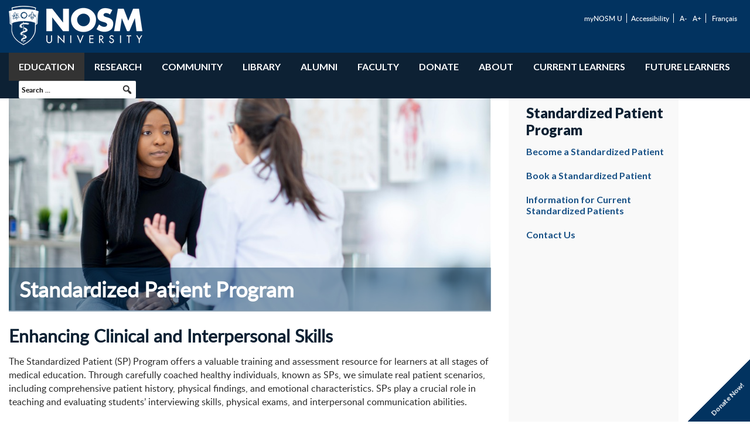

--- FILE ---
content_type: text/html; charset=UTF-8
request_url: https://www.nosm.ca/education/standardized-patient-program/
body_size: 19531
content:
		
<!doctype html>
<html lang="en" >
<head>

<!-- Google tag (gtag.js) -->
<script async src="https://www.googletagmanager.com/gtag/js?id=G-2QJEGGFR2T"></script>
<script>
  window.dataLayer = window.dataLayer || [];
  function gtag(){dataLayer.push(arguments);}
  gtag('js', new Date());

  gtag('config', 'G-2QJEGGFR2T');
</script>
	
<!-- Google Tag Manager -->
<script>(function(w,d,s,l,i){w[l]=w[l]||[];w[l].push({'gtm.start':
new Date().getTime(),event:'gtm.js'});var f=d.getElementsByTagName(s)[0],
j=d.createElement(s),dl=l!='dataLayer'?'&l='+l:'';j.async=true;j.src=
'https://www.googletagmanager.com/gtm.js?id='+i+dl;f.parentNode.insertBefore(j,f);
})(window,document,'script','dataLayer','GTM-5XS7K7Z6');</script>
<!-- End Google Tag Manager -->

<!-- Blcak Baud tracking pixel added Aug 15, 2022 -->
<!--SECURE JAVASCRIPT PIXEL CODE START-->
<script src="https://acuityplatform.com/Adserver/pxlj/6770474684668402792?" type="text/javascript" async></script>
<!--SECURE JAVASCRIPT PIXEL CODE END-->

<meta http-equiv="X-UA-Compatible" content="IE=edge" />
<meta http-equiv="Content-Type" content="text/html; charset=utf-8">
<meta name="viewport" content="width=device-width, initial-scale=1, maximum-scale=1">
<!-- meta name="robots" content="noindex,nofollow" -->

    <title>Standardized Patient Program  |  NOSM U</title>


<!-- SET: FAVICON -->
<link rel="shortcut icon" type="image/x-icon" href="https://www.nosm.ca/wp-content/themes/NOSM/images/favicon.ico">

<link rel="apple-touch-icon" sizes="180x180" href="https://www.nosm.ca/wp-content/themes/NOSM/images/faviconpak/apple-touch-icon.png">
<link rel="icon" type="image/png" sizes="32x32" href="https://www.nosm.ca/wp-content/themes/NOSM/images/faviconpak/favicon-32x32.png">
<link rel="icon" type="image/png" sizes="16x16" href="https://www.nosm.ca/wp-content/themes/NOSM/images/faviconpak/favicon-16x16.png">
<link rel="manifest" href="https://www.nosm.ca/wp-content/themes/NOSM/images/faviconpak/site.webmanifest">
<link rel="mask-icon" href="https://www.nosm.ca/wp-content/themes/NOSM/images/faviconpak/safari-pinned-tab.svg" color="#668cbb">
<meta name="msapplication-TileColor" content="#668cbb">
<meta name="theme-color" content="#ffffff">
<!-- END: FAVICON -->

<!-- SET: STYLESHEET -->
<link href="https://www.nosm.ca/wp-content/themes/NOSM/css/menumaker.css" rel="stylesheet" type="text/css" media="all">
<link href="https://www.nosm.ca/wp-content/themes/NOSM/css/bootstrap.css" rel="stylesheet" type="text/css" media="all">
<link href="https://www.nosm.ca/wp-content/themes/NOSM/css/bootstrap-theme.min.css" rel="stylesheet" type="text/css" media="all">
	<meta name='robots' content='max-image-preview:large' />
<link rel='dns-prefetch' href='//fonts.googleapis.com' />
<link rel="alternate" type="application/rss+xml" title="NOSM U &raquo; Feed" href="https://www.nosm.ca/feed/" />
<link rel="alternate" type="application/rss+xml" title="NOSM U &raquo; Comments Feed" href="https://www.nosm.ca/comments/feed/" />
<link rel="alternate" title="oEmbed (JSON)" type="application/json+oembed" href="https://www.nosm.ca/wp-json/oembed/1.0/embed?url=https%3A%2F%2Fwww.nosm.ca%2Feducation%2Fstandardized-patient-program%2F" />
<link rel="alternate" title="oEmbed (XML)" type="text/xml+oembed" href="https://www.nosm.ca/wp-json/oembed/1.0/embed?url=https%3A%2F%2Fwww.nosm.ca%2Feducation%2Fstandardized-patient-program%2F&#038;format=xml" />
<style id='wp-img-auto-sizes-contain-inline-css' type='text/css'>
img:is([sizes=auto i],[sizes^="auto," i]){contain-intrinsic-size:3000px 1500px}
/*# sourceURL=wp-img-auto-sizes-contain-inline-css */
</style>
<style id='wp-emoji-styles-inline-css' type='text/css'>

	img.wp-smiley, img.emoji {
		display: inline !important;
		border: none !important;
		box-shadow: none !important;
		height: 1em !important;
		width: 1em !important;
		margin: 0 0.07em !important;
		vertical-align: -0.1em !important;
		background: none !important;
		padding: 0 !important;
	}
/*# sourceURL=wp-emoji-styles-inline-css */
</style>
<style id='wp-block-library-inline-css' type='text/css'>
:root{--wp-block-synced-color:#7a00df;--wp-block-synced-color--rgb:122,0,223;--wp-bound-block-color:var(--wp-block-synced-color);--wp-editor-canvas-background:#ddd;--wp-admin-theme-color:#007cba;--wp-admin-theme-color--rgb:0,124,186;--wp-admin-theme-color-darker-10:#006ba1;--wp-admin-theme-color-darker-10--rgb:0,107,160.5;--wp-admin-theme-color-darker-20:#005a87;--wp-admin-theme-color-darker-20--rgb:0,90,135;--wp-admin-border-width-focus:2px}@media (min-resolution:192dpi){:root{--wp-admin-border-width-focus:1.5px}}.wp-element-button{cursor:pointer}:root .has-very-light-gray-background-color{background-color:#eee}:root .has-very-dark-gray-background-color{background-color:#313131}:root .has-very-light-gray-color{color:#eee}:root .has-very-dark-gray-color{color:#313131}:root .has-vivid-green-cyan-to-vivid-cyan-blue-gradient-background{background:linear-gradient(135deg,#00d084,#0693e3)}:root .has-purple-crush-gradient-background{background:linear-gradient(135deg,#34e2e4,#4721fb 50%,#ab1dfe)}:root .has-hazy-dawn-gradient-background{background:linear-gradient(135deg,#faaca8,#dad0ec)}:root .has-subdued-olive-gradient-background{background:linear-gradient(135deg,#fafae1,#67a671)}:root .has-atomic-cream-gradient-background{background:linear-gradient(135deg,#fdd79a,#004a59)}:root .has-nightshade-gradient-background{background:linear-gradient(135deg,#330968,#31cdcf)}:root .has-midnight-gradient-background{background:linear-gradient(135deg,#020381,#2874fc)}:root{--wp--preset--font-size--normal:16px;--wp--preset--font-size--huge:42px}.has-regular-font-size{font-size:1em}.has-larger-font-size{font-size:2.625em}.has-normal-font-size{font-size:var(--wp--preset--font-size--normal)}.has-huge-font-size{font-size:var(--wp--preset--font-size--huge)}.has-text-align-center{text-align:center}.has-text-align-left{text-align:left}.has-text-align-right{text-align:right}.has-fit-text{white-space:nowrap!important}#end-resizable-editor-section{display:none}.aligncenter{clear:both}.items-justified-left{justify-content:flex-start}.items-justified-center{justify-content:center}.items-justified-right{justify-content:flex-end}.items-justified-space-between{justify-content:space-between}.screen-reader-text{border:0;clip-path:inset(50%);height:1px;margin:-1px;overflow:hidden;padding:0;position:absolute;width:1px;word-wrap:normal!important}.screen-reader-text:focus{background-color:#ddd;clip-path:none;color:#444;display:block;font-size:1em;height:auto;left:5px;line-height:normal;padding:15px 23px 14px;text-decoration:none;top:5px;width:auto;z-index:100000}html :where(.has-border-color){border-style:solid}html :where([style*=border-top-color]){border-top-style:solid}html :where([style*=border-right-color]){border-right-style:solid}html :where([style*=border-bottom-color]){border-bottom-style:solid}html :where([style*=border-left-color]){border-left-style:solid}html :where([style*=border-width]){border-style:solid}html :where([style*=border-top-width]){border-top-style:solid}html :where([style*=border-right-width]){border-right-style:solid}html :where([style*=border-bottom-width]){border-bottom-style:solid}html :where([style*=border-left-width]){border-left-style:solid}html :where(img[class*=wp-image-]){height:auto;max-width:100%}:where(figure){margin:0 0 1em}html :where(.is-position-sticky){--wp-admin--admin-bar--position-offset:var(--wp-admin--admin-bar--height,0px)}@media screen and (max-width:600px){html :where(.is-position-sticky){--wp-admin--admin-bar--position-offset:0px}}

/*# sourceURL=wp-block-library-inline-css */
</style><style id='global-styles-inline-css' type='text/css'>
:root{--wp--preset--aspect-ratio--square: 1;--wp--preset--aspect-ratio--4-3: 4/3;--wp--preset--aspect-ratio--3-4: 3/4;--wp--preset--aspect-ratio--3-2: 3/2;--wp--preset--aspect-ratio--2-3: 2/3;--wp--preset--aspect-ratio--16-9: 16/9;--wp--preset--aspect-ratio--9-16: 9/16;--wp--preset--color--black: #000000;--wp--preset--color--cyan-bluish-gray: #abb8c3;--wp--preset--color--white: #ffffff;--wp--preset--color--pale-pink: #f78da7;--wp--preset--color--vivid-red: #cf2e2e;--wp--preset--color--luminous-vivid-orange: #ff6900;--wp--preset--color--luminous-vivid-amber: #fcb900;--wp--preset--color--light-green-cyan: #7bdcb5;--wp--preset--color--vivid-green-cyan: #00d084;--wp--preset--color--pale-cyan-blue: #8ed1fc;--wp--preset--color--vivid-cyan-blue: #0693e3;--wp--preset--color--vivid-purple: #9b51e0;--wp--preset--gradient--vivid-cyan-blue-to-vivid-purple: linear-gradient(135deg,rgb(6,147,227) 0%,rgb(155,81,224) 100%);--wp--preset--gradient--light-green-cyan-to-vivid-green-cyan: linear-gradient(135deg,rgb(122,220,180) 0%,rgb(0,208,130) 100%);--wp--preset--gradient--luminous-vivid-amber-to-luminous-vivid-orange: linear-gradient(135deg,rgb(252,185,0) 0%,rgb(255,105,0) 100%);--wp--preset--gradient--luminous-vivid-orange-to-vivid-red: linear-gradient(135deg,rgb(255,105,0) 0%,rgb(207,46,46) 100%);--wp--preset--gradient--very-light-gray-to-cyan-bluish-gray: linear-gradient(135deg,rgb(238,238,238) 0%,rgb(169,184,195) 100%);--wp--preset--gradient--cool-to-warm-spectrum: linear-gradient(135deg,rgb(74,234,220) 0%,rgb(151,120,209) 20%,rgb(207,42,186) 40%,rgb(238,44,130) 60%,rgb(251,105,98) 80%,rgb(254,248,76) 100%);--wp--preset--gradient--blush-light-purple: linear-gradient(135deg,rgb(255,206,236) 0%,rgb(152,150,240) 100%);--wp--preset--gradient--blush-bordeaux: linear-gradient(135deg,rgb(254,205,165) 0%,rgb(254,45,45) 50%,rgb(107,0,62) 100%);--wp--preset--gradient--luminous-dusk: linear-gradient(135deg,rgb(255,203,112) 0%,rgb(199,81,192) 50%,rgb(65,88,208) 100%);--wp--preset--gradient--pale-ocean: linear-gradient(135deg,rgb(255,245,203) 0%,rgb(182,227,212) 50%,rgb(51,167,181) 100%);--wp--preset--gradient--electric-grass: linear-gradient(135deg,rgb(202,248,128) 0%,rgb(113,206,126) 100%);--wp--preset--gradient--midnight: linear-gradient(135deg,rgb(2,3,129) 0%,rgb(40,116,252) 100%);--wp--preset--font-size--small: 13px;--wp--preset--font-size--medium: 20px;--wp--preset--font-size--large: 36px;--wp--preset--font-size--x-large: 42px;--wp--preset--spacing--20: 0.44rem;--wp--preset--spacing--30: 0.67rem;--wp--preset--spacing--40: 1rem;--wp--preset--spacing--50: 1.5rem;--wp--preset--spacing--60: 2.25rem;--wp--preset--spacing--70: 3.38rem;--wp--preset--spacing--80: 5.06rem;--wp--preset--shadow--natural: 6px 6px 9px rgba(0, 0, 0, 0.2);--wp--preset--shadow--deep: 12px 12px 50px rgba(0, 0, 0, 0.4);--wp--preset--shadow--sharp: 6px 6px 0px rgba(0, 0, 0, 0.2);--wp--preset--shadow--outlined: 6px 6px 0px -3px rgb(255, 255, 255), 6px 6px rgb(0, 0, 0);--wp--preset--shadow--crisp: 6px 6px 0px rgb(0, 0, 0);}:where(.is-layout-flex){gap: 0.5em;}:where(.is-layout-grid){gap: 0.5em;}body .is-layout-flex{display: flex;}.is-layout-flex{flex-wrap: wrap;align-items: center;}.is-layout-flex > :is(*, div){margin: 0;}body .is-layout-grid{display: grid;}.is-layout-grid > :is(*, div){margin: 0;}:where(.wp-block-columns.is-layout-flex){gap: 2em;}:where(.wp-block-columns.is-layout-grid){gap: 2em;}:where(.wp-block-post-template.is-layout-flex){gap: 1.25em;}:where(.wp-block-post-template.is-layout-grid){gap: 1.25em;}.has-black-color{color: var(--wp--preset--color--black) !important;}.has-cyan-bluish-gray-color{color: var(--wp--preset--color--cyan-bluish-gray) !important;}.has-white-color{color: var(--wp--preset--color--white) !important;}.has-pale-pink-color{color: var(--wp--preset--color--pale-pink) !important;}.has-vivid-red-color{color: var(--wp--preset--color--vivid-red) !important;}.has-luminous-vivid-orange-color{color: var(--wp--preset--color--luminous-vivid-orange) !important;}.has-luminous-vivid-amber-color{color: var(--wp--preset--color--luminous-vivid-amber) !important;}.has-light-green-cyan-color{color: var(--wp--preset--color--light-green-cyan) !important;}.has-vivid-green-cyan-color{color: var(--wp--preset--color--vivid-green-cyan) !important;}.has-pale-cyan-blue-color{color: var(--wp--preset--color--pale-cyan-blue) !important;}.has-vivid-cyan-blue-color{color: var(--wp--preset--color--vivid-cyan-blue) !important;}.has-vivid-purple-color{color: var(--wp--preset--color--vivid-purple) !important;}.has-black-background-color{background-color: var(--wp--preset--color--black) !important;}.has-cyan-bluish-gray-background-color{background-color: var(--wp--preset--color--cyan-bluish-gray) !important;}.has-white-background-color{background-color: var(--wp--preset--color--white) !important;}.has-pale-pink-background-color{background-color: var(--wp--preset--color--pale-pink) !important;}.has-vivid-red-background-color{background-color: var(--wp--preset--color--vivid-red) !important;}.has-luminous-vivid-orange-background-color{background-color: var(--wp--preset--color--luminous-vivid-orange) !important;}.has-luminous-vivid-amber-background-color{background-color: var(--wp--preset--color--luminous-vivid-amber) !important;}.has-light-green-cyan-background-color{background-color: var(--wp--preset--color--light-green-cyan) !important;}.has-vivid-green-cyan-background-color{background-color: var(--wp--preset--color--vivid-green-cyan) !important;}.has-pale-cyan-blue-background-color{background-color: var(--wp--preset--color--pale-cyan-blue) !important;}.has-vivid-cyan-blue-background-color{background-color: var(--wp--preset--color--vivid-cyan-blue) !important;}.has-vivid-purple-background-color{background-color: var(--wp--preset--color--vivid-purple) !important;}.has-black-border-color{border-color: var(--wp--preset--color--black) !important;}.has-cyan-bluish-gray-border-color{border-color: var(--wp--preset--color--cyan-bluish-gray) !important;}.has-white-border-color{border-color: var(--wp--preset--color--white) !important;}.has-pale-pink-border-color{border-color: var(--wp--preset--color--pale-pink) !important;}.has-vivid-red-border-color{border-color: var(--wp--preset--color--vivid-red) !important;}.has-luminous-vivid-orange-border-color{border-color: var(--wp--preset--color--luminous-vivid-orange) !important;}.has-luminous-vivid-amber-border-color{border-color: var(--wp--preset--color--luminous-vivid-amber) !important;}.has-light-green-cyan-border-color{border-color: var(--wp--preset--color--light-green-cyan) !important;}.has-vivid-green-cyan-border-color{border-color: var(--wp--preset--color--vivid-green-cyan) !important;}.has-pale-cyan-blue-border-color{border-color: var(--wp--preset--color--pale-cyan-blue) !important;}.has-vivid-cyan-blue-border-color{border-color: var(--wp--preset--color--vivid-cyan-blue) !important;}.has-vivid-purple-border-color{border-color: var(--wp--preset--color--vivid-purple) !important;}.has-vivid-cyan-blue-to-vivid-purple-gradient-background{background: var(--wp--preset--gradient--vivid-cyan-blue-to-vivid-purple) !important;}.has-light-green-cyan-to-vivid-green-cyan-gradient-background{background: var(--wp--preset--gradient--light-green-cyan-to-vivid-green-cyan) !important;}.has-luminous-vivid-amber-to-luminous-vivid-orange-gradient-background{background: var(--wp--preset--gradient--luminous-vivid-amber-to-luminous-vivid-orange) !important;}.has-luminous-vivid-orange-to-vivid-red-gradient-background{background: var(--wp--preset--gradient--luminous-vivid-orange-to-vivid-red) !important;}.has-very-light-gray-to-cyan-bluish-gray-gradient-background{background: var(--wp--preset--gradient--very-light-gray-to-cyan-bluish-gray) !important;}.has-cool-to-warm-spectrum-gradient-background{background: var(--wp--preset--gradient--cool-to-warm-spectrum) !important;}.has-blush-light-purple-gradient-background{background: var(--wp--preset--gradient--blush-light-purple) !important;}.has-blush-bordeaux-gradient-background{background: var(--wp--preset--gradient--blush-bordeaux) !important;}.has-luminous-dusk-gradient-background{background: var(--wp--preset--gradient--luminous-dusk) !important;}.has-pale-ocean-gradient-background{background: var(--wp--preset--gradient--pale-ocean) !important;}.has-electric-grass-gradient-background{background: var(--wp--preset--gradient--electric-grass) !important;}.has-midnight-gradient-background{background: var(--wp--preset--gradient--midnight) !important;}.has-small-font-size{font-size: var(--wp--preset--font-size--small) !important;}.has-medium-font-size{font-size: var(--wp--preset--font-size--medium) !important;}.has-large-font-size{font-size: var(--wp--preset--font-size--large) !important;}.has-x-large-font-size{font-size: var(--wp--preset--font-size--x-large) !important;}
/*# sourceURL=global-styles-inline-css */
</style>

<style id='classic-theme-styles-inline-css' type='text/css'>
/*! This file is auto-generated */
.wp-block-button__link{color:#fff;background-color:#32373c;border-radius:9999px;box-shadow:none;text-decoration:none;padding:calc(.667em + 2px) calc(1.333em + 2px);font-size:1.125em}.wp-block-file__button{background:#32373c;color:#fff;text-decoration:none}
/*# sourceURL=/wp-includes/css/classic-themes.min.css */
</style>
<link rel='stylesheet' id='bu-navigation-block-frontend-style-css' href='https://www.nosm.ca/wp-content/plugins/bu-navigation/src/block-frontend.css?ver=1.3.4' type='text/css' media='all' />
<link rel='stylesheet' id='nosm-accordion-css-css' href='https://www.nosm.ca/wp-content/plugins/nosm-accordion/style.css' type='text/css' media='all' />
<link rel='stylesheet' id='nosm-summon-style-css' href='https://www.nosm.ca/wp-content/plugins/nosm-library-integration/css/style.css' type='text/css' media='all' />
<link rel='stylesheet' id='jquery-typeahead-style-css' href='https://www.nosm.ca/wp-content/plugins/nosm-library-integration/css/jquery.typeahead.min.css' type='text/css' media='all' />
<link rel='stylesheet' id='megamenu-css' href='https://www.nosm.ca/wp-content/uploads/maxmegamenu/style.css?ver=99b540' type='text/css' media='all' />
<link rel='stylesheet' id='dashicons-css' href='https://www.nosm.ca/wp-includes/css/dashicons.min.css' type='text/css' media='all' />
<link rel='stylesheet' id='megamenu-google-fonts-css' href='//fonts.googleapis.com/css?family=Lato%3A400%2C700' type='text/css' media='all' />
<link rel='stylesheet' id='megamenu-genericons-css' href='https://www.nosm.ca/wp-content/plugins/megamenu-pro/icons/genericons/genericons/genericons.css?ver=2.4.4' type='text/css' media='all' />
<link rel='stylesheet' id='megamenu-fontawesome-css' href='https://www.nosm.ca/wp-content/plugins/megamenu-pro/icons/fontawesome/css/font-awesome.min.css?ver=2.4.4' type='text/css' media='all' />
<link rel='stylesheet' id='megamenu-fontawesome5-css' href='https://www.nosm.ca/wp-content/plugins/megamenu-pro/icons/fontawesome5/css/all.min.css?ver=2.4.4' type='text/css' media='all' />
<link rel='stylesheet' id='megamenu-fontawesome6-css' href='https://www.nosm.ca/wp-content/plugins/megamenu-pro/icons/fontawesome6/css/all.min.css?ver=2.4.4' type='text/css' media='all' />
<link rel='stylesheet' id='twentyfourteen-lato-css' href='https://fonts.googleapis.com/css?family=Lato%3A300%2C400%2C700%2C900%2C300italic%2C400italic%2C700italic&#038;subset=latin%2Clatin-ext' type='text/css' media='all' />
<link rel='stylesheet' id='genericons-css' href='https://www.nosm.ca/wp-content/themes/NOSM/genericons/genericons.css?ver=3.0.3' type='text/css' media='all' />
<link rel='stylesheet' id='twentyfourteen-style-css' href='https://www.nosm.ca/wp-content/themes/NOSM/style.css' type='text/css' media='all' />
<link rel='stylesheet' id='fullcalendar-css-css' href='https://www.nosm.ca/wp-content/themes/NOSM/css/fullcalendar.css' type='text/css' media='all' />
<script type="text/javascript" src="https://www.nosm.ca/wp-includes/js/jquery/jquery.min.js?ver=3.7.1" id="jquery-core-js"></script>
<script type="text/javascript" src="https://www.nosm.ca/wp-includes/js/jquery/jquery-migrate.min.js?ver=3.4.1" id="jquery-migrate-js"></script>
<script type="text/javascript" id="file_uploads_nfpluginsettings-js-extra">
/* <![CDATA[ */
var params = {"clearLogRestUrl":"https://www.nosm.ca/wp-json/nf-file-uploads/debug-log/delete-all","clearLogButtonId":"file_uploads_clear_debug_logger","downloadLogRestUrl":"https://www.nosm.ca/wp-json/nf-file-uploads/debug-log/get-all","downloadLogButtonId":"file_uploads_download_debug_logger"};
//# sourceURL=file_uploads_nfpluginsettings-js-extra
/* ]]> */
</script>
<script type="text/javascript" src="https://www.nosm.ca/wp-content/plugins/ninja-forms-uploads/assets/js/nfpluginsettings.js?ver=3.3.23" id="file_uploads_nfpluginsettings-js"></script>
<script type="text/javascript" src="https://www.nosm.ca/wp-content/plugins/nosm-library-integration/js/nosm-library-ga.js?ver=1.2" id="nosm-library-ga-js"></script>
<script type="text/javascript" src="https://www.nosm.ca/wp-content/themes/NOSM/js/moment.min.js" id="fullcalendar-moment-js"></script>
<script type="text/javascript" src="https://www.nosm.ca/wp-content/themes/NOSM/js/fullcalendar.min.js" id="fullcalendar-main-js"></script>
<script type="text/javascript" src="https://www.nosm.ca/wp-content/themes/NOSM/js/fullcalendar-locales/en-ca.js" id="fullcalendar-en-locale-js"></script>
<script type="text/javascript" src="https://www.nosm.ca/wp-content/themes/NOSM/js/fullcalendar-locales/fr-ca.js" id="fullcalendar-fr-locale-js"></script>
<link rel="https://api.w.org/" href="https://www.nosm.ca/wp-json/" /><link rel="alternate" title="JSON" type="application/json" href="https://www.nosm.ca/wp-json/wp/v2/pages/5060" /><link rel="EditURI" type="application/rsd+xml" title="RSD" href="https://www.nosm.ca/xmlrpc.php?rsd" />

<link rel="canonical" href="https://www.nosm.ca/education/standardized-patient-program/" />
<link rel='shortlink' href='https://www.nosm.ca/?p=5060' />
        <script>
            var nosm_library_plugin_loc = "https://www.nosm.ca/wp-content/plugins/nosm-library-integration/";
            var nosm_library_summon_url = "https://nosm.summon.serialssolutions.com";
        </script> 
    <style type="text/css">
.qtranxs_flag_en {background-image: url(https://www.nosm.ca/wp-content/plugins/qtranslate-x/flags/gb.png); background-repeat: no-repeat;}
.qtranxs_flag_de {background-image: url(https://www.nosm.ca/wp-content/plugins/qtranslate-x/flags/de.png); background-repeat: no-repeat;}
</style>
<link hreflang="en" href="https://www.nosm.ca/en/education/standardized-patient-program/" rel="alternate" />
<link hreflang="fr" href="https://www.nosm.ca/fr/education/standardized-patient-program/" rel="alternate" />
<link hreflang="x-default" href="https://www.nosm.ca/education/standardized-patient-program/" rel="alternate" />
<meta name="generator" content="qTranslate-X 3.4.6.8" />
<style type="text/css">.recentcomments a{display:inline !important;padding:0 !important;margin:0 !important;}</style><style type="text/css">/** Mega Menu CSS: fs **/</style>
<link href="https://www.nosm.ca/wp-content/themes/NOSM/css/responsive.css?v=1" rel="stylesheet" type="text/css" media="all">
	
<!-- END: STYLESHEET -->
 <noscript>
    <style> #loading { display:none !important; } </style>
</noscript>
	<style>
	
		#accordion ul li.parentdiv:after { background:url(https://www.nosm.ca/wp-content/themes/NOSM/images/arrow.png) no-repeat 50% 50%; height:13px; width:7px; position:absolute; left:-10px; top:15px; content:"";}
	</style>
<!-- Facebook Pixel Code -->
<script>
  !function(f,b,e,v,n,t,s)
  {if(f.fbq)return;n=f.fbq=function(){n.callMethod?
  n.callMethod.apply(n,arguments):n.queue.push(arguments)};
  if(!f._fbq)f._fbq=n;n.push=n;n.loaded=!0;n.version='2.0';
  n.queue=[];t=b.createElement(e);t.async=!0;
  t.src=v;s=b.getElementsByTagName(e)[0];
  s.parentNode.insertBefore(t,s)}(window, document,'script',
  'https://connect.facebook.net/en_US/fbevents.js');
  fbq('init', '2542389506007220');
  fbq('track', 'PageView');
</script>
<noscript><img height="1" width="1" style="display:none"
  src="https://www.facebook.com/tr?id=2542389506007220&amp;ev=PageView&amp;noscript=1"
/></noscript>
<!-- End Facebook Pixel Code -->

</head>
<body>


<!-- SET: DONATE -->
<div id="give_feedback">
<!-- WAS: https://www.nosm.ca/how-to-donate/make-a-donation/donation-page/ BEFORE: https://www.nosm.ca/ways-to-give/ -->
    <a href="https://www.nosm.ca/how-to-donate/make-a-donation/" target="_blank">Donate Now!</a>
</div>
<!-- END: DONATE -->
<!-- SET: REMOTE WORK TOOLKIT -->
<!--
<div id="give_feedback">
    <a href="https://nosm.sharepoint.com/sites/RemoteWorkToolkit" target="_blank">Remote Work<br /> Toolkit</a>
</div>
-->
<!-- END: REMOTE WORK TOOLKIT -->

<!-- SET: GIVE FEEDBACK -->
<!--
<div id="give_feedback">
    <a href="https://www.nosm.ca/advancement/giving/donate-now/" target="_blank">Donate Now!</a>
</div>
-->
<!-- END: GIVE FEEDBACK -->
<!-- SET: GIVE FEEDBACK MODAL -->
<!--
<div id="give_feedback_modal" class="modal fade" role="dialog">
	<div class="modal-dialog">
		<div class="modal-content">
			<div class="modal-header">
			    <h4 class="modal-title">Give Feedback!</h4>
				<button type="button" class="close" data-dismiss="modal"><span class="fa fa-times" aria-hidden="true"></span></button>
			</div>
			<div class="modal-body">
							</div>
			<div class="modal-footer">
			    <button id="give_feedback_submit" type="button" class="btn btn-primary">Submit</button>
				<button type="button" class="btn btn-danger" data-dismiss="modal">Close</button>
			</div>
		</div>
	</div>
</div>
-->
<!-- END: GIVE FEEDBACK MODAL -->

<!-- SET: FRENCH WARNING MODAL -->
<div id="french_warning_modal" class="modal fade" role="dialog">
	<div class="modal-dialog">
		<div class="modal-content">
			<div class="modal-header">
			    <h4 class="modal-title">Warning!</h4>
			</div>
			<div class="modal-body">
			    <p>Bienvenue dans le nouveau site Web de l’EMNO. Même si nous sommes en train de créer un site complètement bilingue, veuillez noter que seulement certaines pages existent en français en ce moment.</p>
<!--				<p>Bien que le site Web de l'EMNO soit bilingue, offrant une version française et anglaise de chaque page, tous les cours et programmes offerts par l'EMNO sont enseignés uniquement en anglais.</p>-->
			</div>
			<div class="modal-footer">
				<button type="button" id="french_warning_modal_understood" class="btn btn-success" data-dismiss="modal">I understand</button>
			</div>
		</div>
	</div>
</div>
<!-- END: FRENCH WARNING MODAL -->

<!-- SET: WRAPPER -->
<div class="wrapper">

	
    <!-- SET: CONTAINER -->
    
            <!-- myNOSM -->
    	    <div id="mynosm-links" style="display: none;">
    	        <div class="container">
        	        <div class="col-sm-2 col-sm-offset-2">
        	            <img src="https://www.nosm.ca/wp-content/themes/NOSM/images/MyNOSMU.png" alt="My NOSM U Logo" longdesc="My NOSM U Logo"/>
        	        </div>
        	        <div class="col-sm-8 five-cols">
        	            <div class="col-sm-1" style="border:0px;">  <!-- TURNED OFF THE RIGHT BORDER - DWF Sep 2020 -->
            	            <strong>&nbsp;</strong>
            	            <ul>
            	                            	            </ul>
            	        </div>
            	        <div class="col-sm-1">
            	            <strong>Learners</strong>
            	            <ul>
            	                <li><a href="https://elentra.nosm.ca" target="_blank">Elentra</a></li><li><a href="https://www.nosm.ca/sharepointreimbursmentredirect/">Expense Reimbursement</a></li><li><a href="https://nosm.sharepoint.com/sites/NOSMIntranetHome" target="_blank">Intranet</a></li><li><a href="https://ei.examsoft.com/GKWeb/login/NorthernOntarioMed" target="_blank">myAssesments</a></li><li><a href="https://learn.nosm.ca/" target="_blank">myCurriculum</a></li><li><a href="https://nosm.one45.com/" target="_blank">one45</a></li><li><a href="https://panda.nosm.ca/" target="_blank">PaNDa</a></li><li><a href="https://nosm.sharepoint.com/sites/Payroll/residentoncall/SitePages/Resident-On-Call-Claims.aspx" target="_blank">Resident On Call Claims</a></li><li><a href="https://collss.nosm.ca/Student" target="_blank">Self-Service</a></li>            	            </ul>
            	        </div>
            	        <div class="col-sm-1">
            	            <strong>Staff</strong>
            	            <ul>
            	                <li><a href="https://www.nosm.ca/about/administrative-offices/it/colleagueui/">Colleague UI</a></li><li><a href="https://elentra.nosm.ca" target="_blank">Elentra</a></li><li><a href="https://www.nosm.ca/sharepointreimbursmentredirect/">Expense Reimbursement</a></li><li><a href="https://ei.examsoft.com/GKWeb/login/NorthernOntarioMed" target="_blank">myAssessments</a></li><li><a href="https://normedlive.nosm.ca/normed" target="_blank">myData</a></li><li><a href="https://nosm.one45.com/" target="_blank">one45</a></li><li><a href="https://myevents.nosm.ca/" target="_blank">myEvents</a></li><li><a href="https://panda.nosm.ca/" target="_blank">PaNDa</a></li><li><a href="https://www.nosmcatalogue.ca/" target="_blank">Promo Item Catalogue</a></li><li><a href="https://collss.nosm.ca/Student" target="_blank">Self-Service (WebAdvisor)</a></li>            	            </ul>
            	        </div>
            	        <div class="col-sm-1">
	            	        <strong>Faculty</strong>
            	            <ul>
            	                <li><a href="https://elentra.nosm.ca" target="_blank">Elentra</a></li><li><a href="https://www.nosm.ca/sharepointreimbursmentredirect/">Expense Reimbursement</a></li><li><a href="https://nosm.sharepoint.com/sites/NOSMIntranetHome" target="_blank">Intranet</a></li><li><a href="https://ei.examsoft.com/GKWeb/login/NorthernOntarioMed" target="_blank">myAssessments</a></li><li><a href="https://learn.nosm.ca" target="_blank">myCurriculum</a></li><li><a href="https://nosm.one45.com/" target="_blank">one45</a></li><li><a href="https://collss.nosm.ca/Student" target="_blank">Self-Service (WebAdvisor)</a></li><li><a href="https://nosm.researchservicesoffice.com/Romeo.Researcher/Login.aspx" target="_blank">ROMEO Research Portal</a></li>            	            </ul>
            	        </div>
            	        <div class="col-sm-1 no-bd">
            	            <strong>General</strong>
            	            <ul>
            	                <li><a href="https://nosm.sharepoint.com/sites/NOSMIntranetHome" target="_blank">Intranet</a></li><li><a href="https://mail.google.com/a/nosm.ca" target="_blank">myMail</a></li><li><a href="https://nosm.webex.com" target="_blank">Webex</a></li><li><a href="https://normedlive.nosm.ca/normed/ContactManagement/NosmDirectory/NosmDirectory.aspx" target="_blank">Directory</a></li><li><a href="https://nosm.eu.qualtrics.com/ControlPanel/?" target="_blank">Qualtrics</a></li><li><a href="https://www.nosm.ca/our-community/campuses/">Campuses</a></li><li><a href="https://www.nosm.ca/about/administrative-offices/human-resources/">Human Resources</a></li><li><a href="https://www.nosm.ca/library/">Library</a></li><li><a href="https://nosm.ca.panopto.com/" target="_blank">Archived Webcasts</a></li><li><a href="https://www.nosm.ca/about/administrative-offices/it/">IT Helpdesk</a></li>            	            </ul>
            	        </div>
        	        </div>
    	        </div>
    	    </div>
    	
        	
            <!-- SET: HEADER -->
            	<div id="header"> 
                	<div class="header_top">
                    	<div class="container">
                        	<div class="header_top_lt flt_Lt">
                                <!-- DWF Jan 13, 2026: changed back from "logoU_2025" to "logoU_white" -->
                            	<a href="https://www.nosm.ca/" rel="home"><img src="https://www.nosm.ca/wp-content/themes/NOSM/images/logoU_white.png" alt="NOSM University Logo" longdesc="Northern Ontario School of Medicine University Logo"/></a>
                                <!-- DWF Jan 20, 2025: changed to "logoU_2025" from "logoU_white" -->
<!--                            	<a href="https://www.nosm.ca/" rel="home"><img src="https://www.nosm.ca/wp-content/themes/NOSM/images/logoU_2025.png" alt="NOSM University Logo" longdesc="Northern Ontario School of Medicine University Logo"/></a>-->
                            </div>
                            <div class="header_top_rt flt_Rt">
                            
                    
                            
                            	<ul>
									<li><a href="#mynosm-links"><span class="title">myNOSM U</span></a></li><li><a href="https://www.nosm.ca/about/accessibility/"><span class="title">Accessibility</span></a></li>									
									                                    <li class="no-rbd no-rpad"><a class="font-resize" data-param="dec" title="Decrease Text Size">A-</a></li>
                                    <li><a class="font-resize" data-param="inc" title="Increase Text Size">A+</a></li>
                                                                            <li><a href='https://www.nosm.ca/fr/education/standardized-patient-program/' title='Voir cette page en Français'>Français</a></li>
                                    									
                                </ul>
                                
                                <!--
                                <ul style="float: right">
                                                                        <li><a class="font-resize" href="#dec" title="Decrease Text Size">A-</a></li>
                                    <li><a class="font-resize" href="#inc" title="Increase Text Size">A+</a></li>
                                                                            <li><a href='https://www.nosm.ca/fr/education/standardized-patient-program/' title='Voir cette page en Français'>Français</a></li>
                                                                    </ul> -->
                                
                            </div>
                            <span class="clear_0"></span>
                        </div>
                    </div>
                    <div class="header_btm">
                    	<div class="container">
                        	<div class="menu">
                            	<div id="cssmenu" >
                                    <ul>
                                        <div id="mega-menu-wrap-primary" class="mega-menu-wrap"><div class="mega-menu-toggle"><div class="mega-toggle-blocks-left"></div><div class="mega-toggle-blocks-center"></div><div class="mega-toggle-blocks-right"><div class='mega-toggle-block mega-menu-toggle-block mega-toggle-block-1' id='mega-toggle-block-1' tabindex='0'><span class='mega-toggle-label' role='button' aria-expanded='false'><span class='mega-toggle-label-closed'>MENU</span><span class='mega-toggle-label-open'>MENU</span></span></div></div></div><ul id="mega-menu-primary" class="mega-menu max-mega-menu mega-menu-horizontal mega-no-js" data-event="hover_intent" data-effect="fade_up" data-effect-speed="200" data-effect-mobile="disabled" data-effect-speed-mobile="0" data-mobile-force-width="false" data-second-click="close" data-document-click="collapse" data-vertical-behaviour="accordion" data-breakpoint="1024" data-unbind="true" data-mobile-state="collapse_all" data-mobile-direction="vertical" data-hover-intent-timeout="300" data-hover-intent-interval="100" data-overlay-desktop="false" data-overlay-mobile="false"><li class="mega-menu-item mega-menu-item-type-post_type mega-menu-item-object-page mega-current-page-ancestor mega-current-menu-ancestor mega-current-menu-parent mega-current-page-parent mega-current_page_parent mega-current_page_ancestor mega-menu-item-has-children mega-menu-megamenu mega-align-bottom-left mega-menu-megamenu mega-hide-arrow mega-menu-item-6616" id="mega-menu-item-6616"><a class="mega-menu-link" href="https://www.nosm.ca/education/" aria-expanded="false" tabindex="0">Education<span class="mega-indicator" aria-hidden="true"></span></a>
<ul class="mega-sub-menu">
<li class="mega-menu-item mega-menu-item-type-post_type mega-menu-item-object-page mega-menu-item-has-children mega-menu-column-standard mega-menu-columns-1-of-4 mega-menu-item-5640" style="--columns:4; --span:1" id="mega-menu-item-5640"><a class="mega-menu-link" href="https://www.nosm.ca/education/md-program/">MD Program<span class="mega-indicator" aria-hidden="true"></span></a>
	<ul class="mega-sub-menu">
<li class="mega-menu-item mega-menu-item-type-custom mega-menu-item-object-custom mega-menu-item-55665" id="mega-menu-item-55665"><a class="mega-menu-link" href="https://www.nosm.ca/nosm-university-admissions-learner-recruitment/ume-program-md-degree-admissions/">Admissions</a></li><li class="mega-menu-item mega-menu-item-type-custom mega-menu-item-object-custom mega-menu-item-56408" id="mega-menu-item-56408"><a class="mega-menu-link" href="https://www.nosm.ca/education/current-learners/financial-assistance/">Financial Assistance</a></li><li class="mega-menu-item mega-menu-item-type-custom mega-menu-item-object-custom mega-menu-item-56409" id="mega-menu-item-56409"><a class="mega-menu-link" href="https://www.nosm.ca/education/current-learners/student-accounts/tuition-fees/">Tuition & Fees</a></li><li class="mega-menu-item mega-menu-item-type-custom mega-menu-item-object-custom mega-menu-item-44615" id="mega-menu-item-44615"><a class="mega-menu-link" href="https://culture.nosm.ca/mistreatment/">Addressing Learner Mistreatment</a></li><li class="mega-menu-item mega-menu-item-type-post_type mega-menu-item-object-page mega-menu-item-7893" id="mega-menu-item-7893"><a class="mega-menu-link" href="https://www.nosm.ca/education/md-program/policies-and-procedures/">Policies and Procedures</a></li><li class="mega-menu-item mega-menu-item-type-post_type mega-menu-item-object-page mega-menu-item-21385" id="mega-menu-item-21385"><a class="mega-menu-link" href="https://www.nosm.ca/education/md-program/md-program-accreditation/">MD Program Accreditation</a></li><li class="mega-menu-item mega-menu-item-type-post_type mega-menu-item-object-page mega-menu-item-8015" id="mega-menu-item-8015"><a class="mega-menu-link" href="https://www.nosm.ca/education/md-program/for-current-learners/">Contact Us</a></li>	</ul>
</li><li class="mega-menu-item mega-menu-item-type-post_type mega-menu-item-object-page mega-menu-item-has-children mega-menu-column-standard mega-menu-columns-1-of-4 mega-menu-item-11074" style="--columns:4; --span:1" id="mega-menu-item-11074"><a class="mega-menu-link" href="https://www.nosm.ca/pgme-office/">Postgraduate Education Office<span class="mega-indicator" aria-hidden="true"></span></a>
	<ul class="mega-sub-menu">
<li class="mega-menu-item mega-menu-item-type-post_type mega-menu-item-object-page mega-menu-item-79536" id="mega-menu-item-79536"><a class="mega-menu-link" href="https://www.nosm.ca/pgme-office/future-residents/">Future Residents</a></li><li class="mega-menu-item mega-menu-item-type-post_type mega-menu-item-object-page mega-menu-item-79535" id="mega-menu-item-79535"><a class="mega-menu-link" href="https://www.nosm.ca/pgme-office/current-residents/">Current Residents</a></li><li class="mega-menu-item mega-menu-item-type-custom mega-menu-item-object-custom mega-menu-item-17151" id="mega-menu-item-17151"><a class="mega-menu-link" href="http://www.nosm.ca/residency-programs/how-to-apply">How to Apply & FAQs</a></li><li class="mega-menu-item mega-menu-item-type-custom mega-menu-item-object-custom mega-menu-item-80572" id="mega-menu-item-80572"><a class="mega-menu-link" href="https://www.nosm.ca/pgme-office/program-coordinator-resources/policies-and-procedures/">Policies, Procedures & Forms</a></li><li class="mega-menu-item mega-menu-item-type-post_type mega-menu-item-object-page mega-menu-item-37918" id="mega-menu-item-37918"><a class="mega-menu-link" href="https://www.nosm.ca/pgme-office/postgraduate-medical-education-program-accreditation/">PGME Program Accreditation</a></li><li class="mega-menu-item mega-menu-item-type-custom mega-menu-item-object-custom mega-menu-item-17152" id="mega-menu-item-17152"><a class="mega-menu-link" href="https://www.nosm.ca/pgme-office/contact-us/">Contact Us</a></li>	</ul>
</li><li class="mega-menu-item mega-menu-item-type-post_type mega-menu-item-object-page mega-menu-item-has-children mega-menu-column-standard mega-menu-columns-1-of-4 mega-menu-item-13608" style="--columns:4; --span:1" id="mega-menu-item-13608"><a class="mega-menu-link" href="https://www.nosm.ca/education/rehabilitation-studies/">Rehabilitation Sciences<span class="mega-indicator" aria-hidden="true"></span></a>
	<ul class="mega-sub-menu">
<li class="mega-menu-item mega-menu-item-type-post_type mega-menu-item-object-page mega-menu-item-18596" id="mega-menu-item-18596"><a class="mega-menu-link" href="https://www.nosm.ca/education/rehabilitation-studies/about-us/">About Us</a></li><li class="mega-menu-item mega-menu-item-type-post_type mega-menu-item-object-page mega-menu-item-35707" id="mega-menu-item-35707"><a class="mega-menu-link" href="https://www.nosm.ca/education/rehabilitation-studies/application-streams/">Application Streams</a></li><li class="mega-menu-item mega-menu-item-type-post_type mega-menu-item-object-page mega-menu-item-13616" id="mega-menu-item-13616"><a class="mega-menu-link" href="https://www.nosm.ca/education/rehabilitation-studies/for-applicants/">Application Information</a></li><li class="mega-menu-item mega-menu-item-type-custom mega-menu-item-object-custom mega-menu-item-39640" id="mega-menu-item-39640"><a class="mega-menu-link" href="https://www.nosm.ca/category/gallery/rehab-testimonials/">Alumni Stories</a></li><li class="mega-menu-item mega-menu-item-type-custom mega-menu-item-object-custom mega-menu-item-56350" id="mega-menu-item-56350"><a class="mega-menu-link" href="https://www.nosm.ca/education/rehabilitation-studies/news-and-events/">News & Events</a></li><li class="mega-menu-item mega-menu-item-type-custom mega-menu-item-object-custom mega-menu-item-56351" id="mega-menu-item-56351"><a class="mega-menu-link" href="https://www.nosm.ca/education/rehabilitation-studies/preceptor-handbook/">Preceptor Handbook</a></li><li class="mega-menu-item mega-menu-item-type-custom mega-menu-item-object-custom mega-menu-item-73955" id="mega-menu-item-73955"><a class="mega-menu-link" href="https://www.nosm.ca/education/rehabilitation-studies/learner-handbook-2/">Learner Handbook</a></li><li class="mega-menu-item mega-menu-item-type-post_type mega-menu-item-object-page mega-menu-item-18597" id="mega-menu-item-18597"><a class="mega-menu-link" href="https://www.nosm.ca/education/rehabilitation-studies/resources/">Resources</a></li><li class="mega-menu-item mega-menu-item-type-custom mega-menu-item-object-custom mega-menu-item-56352" id="mega-menu-item-56352"><a class="mega-menu-link" href="https://www.nosm.ca/education/rehabilitation-studies/job-postings-2/">Clinical Job Postings</a></li>	</ul>
</li><li class="mega-menu-item mega-menu-item-type-post_type mega-menu-item-object-page mega-menu-item-has-children mega-menu-column-standard mega-menu-columns-1-of-4 mega-menu-item-6340" style="--columns:4; --span:1" id="mega-menu-item-6340"><a class="mega-menu-link" href="https://www.nosm.ca/education/cepd/">Continuing Education and Professional Development<span class="mega-indicator" aria-hidden="true"></span></a>
	<ul class="mega-sub-menu">
<li class="mega-menu-item mega-menu-item-type-post_type mega-menu-item-object-page mega-menu-item-23069" id="mega-menu-item-23069"><a class="mega-menu-link" href="https://www.nosm.ca/education/cepd/about-us/">About Us</a></li><li class="mega-menu-item mega-menu-item-type-post_type mega-menu-item-object-page mega-menu-item-23080" id="mega-menu-item-23080"><a class="mega-menu-link" href="https://www.nosm.ca/education/cepd/cepd-events/">Upcoming CPD Events</a></li><li class="mega-menu-item mega-menu-item-type-post_type mega-menu-item-object-page mega-menu-item-23083" id="mega-menu-item-23083"><a class="mega-menu-link" href="https://www.nosm.ca/education/cepd/request-for-service/">Accredit Your Program</a></li><li class="mega-menu-item mega-menu-item-type-post_type mega-menu-item-object-page mega-menu-item-20472" id="mega-menu-item-20472"><a class="mega-menu-link" href="https://www.nosm.ca/education/cepd/program-development-toolbox/">Program Development Toolbox</a></li><li class="mega-menu-item mega-menu-item-type-post_type mega-menu-item-object-page mega-menu-item-23084" id="mega-menu-item-23084"><a class="mega-menu-link" href="https://www.nosm.ca/education/cepd/event-management/">Event Management Services</a></li><li class="mega-menu-item mega-menu-item-type-post_type mega-menu-item-object-page mega-menu-item-23070" id="mega-menu-item-23070"><a class="mega-menu-link" href="https://www.nosm.ca/education/cepd/contact-the-cepd-office/">Contact Us</a></li>	</ul>
</li><li class="mega-menu-item mega-menu-item-type-post_type mega-menu-item-object-page mega-menu-item-has-children mega-menu-column-standard mega-menu-columns-1-of-4 mega-menu-clear mega-menu-item-5642" style="--columns:4; --span:1" id="mega-menu-item-5642"><a class="mega-menu-link" href="https://www.nosm.ca/education/dpp/">Dietetic Practicum Program<span class="mega-indicator" aria-hidden="true"></span></a>
	<ul class="mega-sub-menu">
<li class="mega-menu-item mega-menu-item-type-custom mega-menu-item-object-custom mega-menu-item-56401" id="mega-menu-item-56401"><a class="mega-menu-link" href="https://www.nosm.ca/education/nodip/about-us/">About Dietetic Practicum Program</a></li><li class="mega-menu-item mega-menu-item-type-custom mega-menu-item-object-custom mega-menu-item-56402" id="mega-menu-item-56402"><a class="mega-menu-link" href="https://www.nosm.ca/education/nodip/for-future-learners/">Become a Registered Dietitian</a></li><li class="mega-menu-item mega-menu-item-type-custom mega-menu-item-object-custom mega-menu-item-56403" id="mega-menu-item-56403"><a class="mega-menu-link" href="https://www.nosm.ca/education/nodip/current-learners/">Resources for Current Learners</a></li><li class="mega-menu-item mega-menu-item-type-custom mega-menu-item-object-custom mega-menu-item-56405" id="mega-menu-item-56405"><a class="mega-menu-link" href="https://www.nosm.ca/education/nodip/preceptors/">Dietetic Preceptors</a></li><li class="mega-menu-item mega-menu-item-type-post_type mega-menu-item-object-page mega-menu-item-8153" id="mega-menu-item-8153"><a class="mega-menu-link" href="https://www.nosm.ca/education/dpp/spotlight-on-alumni/">Spotlight on Dietetic Alumni</a></li><li class="mega-menu-item mega-menu-item-type-custom mega-menu-item-object-custom mega-menu-item-70993" id="mega-menu-item-70993"><a class="mega-menu-link" href="https://www.nosm.ca/education/dpp/contact-us/">Contact Dietetic Practicum Program</a></li>	</ul>
</li><li class="mega-menu-item mega-menu-item-type-post_type mega-menu-item-object-page mega-menu-item-has-children mega-menu-column-standard mega-menu-columns-1-of-4 mega-menu-item-13591" style="--columns:4; --span:1" id="mega-menu-item-13591"><a class="mega-menu-link" href="https://www.nosm.ca/education/medical-electives/">Medical Electives<span class="mega-indicator" aria-hidden="true"></span></a>
	<ul class="mega-sub-menu">
<li class="mega-menu-item mega-menu-item-type-custom mega-menu-item-object-custom mega-menu-item-60040" id="mega-menu-item-60040"><a class="mega-menu-link" href="https://app.powerbi.com/view?r=eyJrIjoiN2FhYTcxYmMtNjE2Ny00ODc2LTk2MmEtOGZhNDcwZWE1ZmY3IiwidCI6ImIzMDAyMTU5LTViYjEtNGVmMy04ZTE5LTUxNjY3ZTFiNDZiOSJ9">Clinical Electives Catalogue</a></li><li class="mega-menu-item mega-menu-item-type-post_type mega-menu-item-object-page mega-menu-item-35006" id="mega-menu-item-35006"><a class="mega-menu-link" href="https://www.nosm.ca/education/medical-electives/for-communities/">For Communities</a></li><li class="mega-menu-item mega-menu-item-type-post_type mega-menu-item-object-page mega-menu-item-13601" id="mega-menu-item-13601"><a class="mega-menu-link" href="https://www.nosm.ca/education/medical-electives/for-applicants/">For Applicants</a></li>	</ul>
</li><li class="mega-menu-item mega-menu-item-type-post_type mega-menu-item-object-page mega-menu-item-has-children mega-menu-column-standard mega-menu-columns-1-of-4 mega-menu-item-5641" style="--columns:4; --span:1" id="mega-menu-item-5641"><a class="mega-menu-link" href="https://www.nosm.ca/education/mprep/">Medical Physics Residency<span class="mega-indicator" aria-hidden="true"></span></a>
	<ul class="mega-sub-menu">
<li class="mega-menu-item mega-menu-item-type-post_type mega-menu-item-object-page mega-menu-item-13582" id="mega-menu-item-13582"><a class="mega-menu-link" href="https://www.nosm.ca/education/mprep/for-applicants/">For Applicants</a></li><li class="mega-menu-item mega-menu-item-type-post_type mega-menu-item-object-page mega-menu-item-13584" id="mega-menu-item-13584"><a class="mega-menu-link" href="https://www.nosm.ca/education/mprep/faqs/">FAQs</a></li><li class="mega-menu-item mega-menu-item-type-post_type mega-menu-item-object-page mega-menu-item-13586" id="mega-menu-item-13586"><a class="mega-menu-link" href="https://www.nosm.ca/education/mprep/accreditation/">Accreditation</a></li><li class="mega-menu-item mega-menu-item-type-post_type mega-menu-item-object-page mega-menu-item-13581" id="mega-menu-item-13581"><a class="mega-menu-link" href="https://www.nosm.ca/education/mprep/contact-us/">Contact Us</a></li>	</ul>
</li><li class="mega-menu-item mega-menu-item-type-custom mega-menu-item-object-custom mega-menu-item-has-children mega-menu-column-standard mega-menu-columns-1-of-4 mega-menu-item-38227" style="--columns:4; --span:1" id="mega-menu-item-38227"><a class="mega-menu-link" href="https://www.nosm.ca/research/graduate-studies/">Graduate Studies<span class="mega-indicator" aria-hidden="true"></span></a>
	<ul class="mega-sub-menu">
<li class="mega-menu-item mega-menu-item-type-custom mega-menu-item-object-custom mega-menu-item-38228" id="mega-menu-item-38228"><a class="mega-menu-link" href="https://www.nosm.ca/research/graduate-studies/master-of-medical-studies/">Master of Medical Studies</a></li><li class="mega-menu-item mega-menu-item-type-custom mega-menu-item-object-custom mega-menu-item-73647" id="mega-menu-item-73647"><a class="mega-menu-link" href="https://www.nosm.ca/research/graduate-studies/master-of-medical-studies/mms-application-process/">Admissions</a></li><li class="mega-menu-item mega-menu-item-type-custom mega-menu-item-object-custom mega-menu-item-73650" id="mega-menu-item-73650"><a class="mega-menu-link" href="https://www.nosm.ca/research/graduate-studies/master-of-medical-studies/course-descriptions/">Course Descriptions</a></li><li class="mega-menu-item mega-menu-item-type-custom mega-menu-item-object-custom mega-menu-item-73648" id="mega-menu-item-73648"><a class="mega-menu-link" href="https://www.nosm.ca/education/current-learners/student-accounts/tuition-fees">Tuition & Fees</a></li><li class="mega-menu-item mega-menu-item-type-custom mega-menu-item-object-custom mega-menu-item-73649" id="mega-menu-item-73649"><a class="mega-menu-link" href="https://www.nosm.ca/research/graduate-studies/contact-us/">Contact Us</a></li>	</ul>
</li><li class="mega-menu-item mega-menu-item-type-post_type mega-menu-item-object-page mega-menu-column-standard mega-menu-columns-1-of-4 mega-menu-clear mega-menu-item-6336" style="--columns:4; --span:1" id="mega-menu-item-6336"><a class="mega-menu-link" href="https://www.nosm.ca/education/physician-assistant-program/">Physician Assistant Program</a></li><li class="mega-menu-item mega-menu-item-type-post_type mega-menu-item-object-page mega-current-menu-item mega-page_item mega-page-item-5060 mega-current_page_item mega-menu-item-has-children mega-menu-column-standard mega-menu-columns-1-of-4 mega-menu-item-13792" style="--columns:4; --span:1" id="mega-menu-item-13792"><a class="mega-menu-link" href="https://www.nosm.ca/education/standardized-patient-program/" aria-current="page">Standardized Patient Program<span class="mega-indicator" aria-hidden="true"></span></a>
	<ul class="mega-sub-menu">
<li class="mega-menu-item mega-menu-item-type-post_type mega-menu-item-object-page mega-menu-item-13804" id="mega-menu-item-13804"><a class="mega-menu-link" href="https://www.nosm.ca/education/standardized-patient-program/how-to-become-a-standardized-patient/">Become a Standardized Patient</a></li><li class="mega-menu-item mega-menu-item-type-post_type mega-menu-item-object-page mega-menu-item-61483" id="mega-menu-item-61483"><a class="mega-menu-link" href="https://www.nosm.ca/education/standardized-patient-program/book-a-standardized-patient/">Book a Standardized Patient</a></li><li class="mega-menu-item mega-menu-item-type-post_type mega-menu-item-object-page mega-menu-item-13803" id="mega-menu-item-13803"><a class="mega-menu-link" href="https://www.nosm.ca/education/standardized-patient-program/information-for-current-standardized-patients-2/">Information for Current Standardized Patients</a></li><li class="mega-menu-item mega-menu-item-type-post_type mega-menu-item-object-page mega-menu-item-23066" id="mega-menu-item-23066"><a class="mega-menu-link" href="https://www.nosm.ca/education/standardized-patient-program/people/">Contact Us</a></li>	</ul>
</li><li class="mega-menu-item mega-menu-item-type-post_type mega-menu-item-object-page mega-menu-column-standard mega-menu-columns-1-of-4 mega-menu-item-38599" style="--columns:4; --span:1" id="mega-menu-item-38599"><a class="mega-menu-link" href="https://www.nosm.ca/our-community/nosm-physician-workforce-strategy/rural-generalist-pathway/">Rural Generalist Pathway</a></li></ul>
</li><li class="mega-menu-item mega-menu-item-type-post_type mega-menu-item-object-page mega-menu-item-has-children mega-menu-megamenu mega-align-bottom-left mega-menu-megamenu mega-hide-arrow mega-menu-item-6196" id="mega-menu-item-6196"><a class="mega-menu-link" href="https://www.nosm.ca/research/" aria-expanded="false" tabindex="0">Research<span class="mega-indicator" aria-hidden="true"></span></a>
<ul class="mega-sub-menu">
<li class="mega-menu-item mega-menu-item-type-post_type mega-menu-item-object-page mega-menu-column-standard mega-menu-columns-1-of-3 mega-menu-item-3145" style="--columns:3; --span:1" id="mega-menu-item-3145"><a class="mega-menu-link" href="https://www.nosm.ca/research/funding-opportunities/">Funding and Awards</a></li><li class="mega-menu-item mega-menu-item-type-custom mega-menu-item-object-custom mega-menu-item-has-children mega-menu-column-standard mega-menu-columns-1-of-3 mega-menu-item-26014" style="--columns:3; --span:1" id="mega-menu-item-26014"><a class="mega-menu-link" href="https://www.nosm.ca/research/graduate-studies/">Graduate Studies<span class="mega-indicator" aria-hidden="true"></span></a>
	<ul class="mega-sub-menu">
<li class="mega-menu-item mega-menu-item-type-custom mega-menu-item-object-custom mega-menu-item-27784" id="mega-menu-item-27784"><a class="mega-menu-link" href="https://www.nosm.ca/research/graduate-studies/master-of-medical-studies/">Master of Medical Studies</a></li><li class="mega-menu-item mega-menu-item-type-post_type mega-menu-item-object-page mega-menu-item-55780" id="mega-menu-item-55780"><a class="mega-menu-link" href="https://www.nosm.ca/research/research-services/romeo-research-portal/">ROMEO Research Resources</a></li><li class="mega-menu-item mega-menu-item-type-post_type mega-menu-item-object-page mega-menu-item-30727" id="mega-menu-item-30727"><a class="mega-menu-link" href="https://www.nosm.ca/research/graduate-studies/contact-us/">Contact Us</a></li>	</ul>
</li><li class="mega-menu-item mega-menu-item-type-post_type mega-menu-item-object-page mega-menu-item-has-children mega-menu-column-standard mega-menu-columns-1-of-3 mega-menu-item-13743" style="--columns:3; --span:1" id="mega-menu-item-13743"><a class="mega-menu-link" href="https://www.nosm.ca/research/research-conferences-gatherings-and-publications/">Research Conferences, Gatherings, and Publications<span class="mega-indicator" aria-hidden="true"></span></a>
	<ul class="mega-sub-menu">
<li class="mega-menu-item mega-menu-item-type-post_type mega-menu-item-object-page mega-menu-item-3129" id="mega-menu-item-3129"><a class="mega-menu-link" href="https://www.nosm.ca/research/research-conferences-gatherings-and-publications/northern-health-research-conference/">Northern Health Research Conference</a></li><li class="mega-menu-item mega-menu-item-type-post_type mega-menu-item-object-page mega-menu-item-34833" id="mega-menu-item-34833"><a class="mega-menu-link" href="https://www.nosm.ca/research/research-conferences-gatherings-and-publications/research-newsletter/">Research Newsletter</a></li><li class="mega-menu-item mega-menu-item-type-post_type mega-menu-item-object-page mega-menu-item-13750" id="mega-menu-item-13750"><a class="mega-menu-link" href="https://www.nosm.ca/research/research-conferences-gatherings-and-publications/research-gatherings/">Research Gatherings</a></li><li class="mega-menu-item mega-menu-item-type-post_type mega-menu-item-object-page mega-menu-item-36620" id="mega-menu-item-36620"><a class="mega-menu-link" href="https://www.nosm.ca/research/research-conferences-gatherings-and-publications/health-research-town-hall/">Health Research Town Hall</a></li>	</ul>
</li><li class="mega-menu-item mega-menu-item-type-post_type mega-menu-item-object-page mega-menu-column-standard mega-menu-columns-1-of-3 mega-menu-clear mega-menu-item-10579" style="--columns:3; --span:1" id="mega-menu-item-10579"><a class="mega-menu-link" href="https://www.nosm.ca/research/indigenous-health-research/">Indigenous Health Research</a></li><li class="mega-menu-item mega-menu-item-type-post_type mega-menu-item-object-page mega-menu-item-has-children mega-menu-column-standard mega-menu-columns-1-of-3 mega-menu-item-23654" style="--columns:3; --span:1" id="mega-menu-item-23654"><a class="mega-menu-link" href="https://www.nosm.ca/research-excellence/">Research Chairs & Research Centres<span class="mega-indicator" aria-hidden="true"></span></a>
	<ul class="mega-sub-menu">
<li class="mega-menu-item mega-menu-item-type-post_type mega-menu-item-object-page mega-menu-item-13953" id="mega-menu-item-13953"><a class="mega-menu-link" href="https://www.nosm.ca/research/research-chairs/">Research Chairs</a></li><li class="mega-menu-item mega-menu-item-type-post_type mega-menu-item-object-page mega-menu-item-38025" id="mega-menu-item-38025"><a class="mega-menu-link" href="https://www.nosm.ca/research/dr-gilles-arcand-centre-for-health-equity/">Dr. Gilles Arcand Centre for Health Equity</a></li><li class="mega-menu-item mega-menu-item-type-post_type mega-menu-item-object-page mega-menu-item-38026" id="mega-menu-item-38026"><a class="mega-menu-link" href="https://www.nosm.ca/research/dr-gilles-arcand-centre-for-health-equity/northern-ontario-school-of-medicine-research-toward-health-hub-northh/">NOSM University Research Toward Health Hub (NORTHH)</a></li><li class="mega-menu-item mega-menu-item-type-post_type mega-menu-item-object-page mega-menu-item-21780" id="mega-menu-item-21780"><a class="mega-menu-link" href="https://www.nosm.ca/research/dr-gilles-arcand-centre-for-health-equity/merlin/">Medical Education Research Lab in the North (MERLIN)</a></li>	</ul>
</li><li class="mega-menu-item mega-menu-item-type-custom mega-menu-item-object-custom mega-has-icon mega-icon-left mega-menu-column-standard mega-menu-columns-1-of-3 mega-menu-item-26007" style="--columns:3; --span:1" id="mega-menu-item-26007"><a class="dashicons-admin-home mega-menu-link" href="https://www.nosm.ca/research/">Research Homepage</a></li><li class="mega-menu-item mega-menu-item-type-post_type mega-menu-item-object-page mega-menu-column-standard mega-menu-columns-1-of-3 mega-menu-clear mega-menu-item-3146" style="--columns:3; --span:1" id="mega-menu-item-3146"><a class="mega-menu-link" href="https://www.nosm.ca/research/research-services/research-ethics-animal-care/">Research Ethics/ Animal Care</a></li><li class="mega-menu-item mega-menu-item-type-post_type mega-menu-item-object-page mega-menu-column-standard mega-menu-columns-1-of-3 mega-menu-item-3149" style="--columns:3; --span:1" id="mega-menu-item-3149"><a class="mega-menu-link" href="https://www.nosm.ca/research/research-services/laboratory-facilities/">NOSM Laboratory Facilities</a></li><li class="mega-menu-item mega-menu-item-type-post_type mega-menu-item-object-page mega-menu-column-standard mega-menu-columns-1-of-3 mega-menu-item-10582" style="--columns:3; --span:1" id="mega-menu-item-10582"><a class="mega-menu-link" href="https://www.nosm.ca/research/research-services/health-research-partners/">Health Research Partners</a></li><li class="mega-menu-item mega-menu-item-type-post_type mega-menu-item-object-page mega-menu-column-standard mega-menu-columns-1-of-3 mega-menu-clear mega-menu-item-55779" style="--columns:3; --span:1" id="mega-menu-item-55779"><a class="mega-menu-link" href="https://www.nosm.ca/research/research-services/romeo-research-portal/">ROMEO Research Resources</a></li><li class="mega-menu-item mega-menu-item-type-custom mega-menu-item-object-custom mega-menu-column-standard mega-menu-columns-1-of-3 mega-menu-item-73284" style="--columns:3; --span:1" id="mega-menu-item-73284"><a class="mega-menu-link" href="https://www.nosm.ca/research/research-office-contacts/">Contact Us</a></li><li class="mega-menu-item mega-menu-item-type-custom mega-menu-item-object-custom mega-menu-column-standard mega-menu-columns-1-of-3 mega-menu-item-63692" style="--columns:3; --span:1" id="mega-menu-item-63692"><a class="mega-menu-link" href="https://www.nosm.ca/category/spotlight-on-research/page/1/">Spotlight on Research</a></li></ul>
</li><li class="mega-menu-item mega-menu-item-type-post_type mega-menu-item-object-page mega-menu-item-has-children mega-menu-megamenu mega-align-bottom-left mega-menu-megamenu mega-hide-arrow mega-menu-item-3530" id="mega-menu-item-3530"><a class="mega-menu-link" href="https://www.nosm.ca/our-community/" aria-expanded="false" tabindex="0">Community<span class="mega-indicator" aria-hidden="true"></span></a>
<ul class="mega-sub-menu">
<li class="mega-menu-item mega-menu-item-type-post_type mega-menu-item-object-page mega-menu-item-has-children mega-menu-column-standard mega-menu-columns-1-of-4 mega-menu-item-42026" style="--columns:4; --span:1" id="mega-menu-item-42026"><a class="mega-menu-link" href="https://www.nosm.ca/our-community/indigenous-medical-education/">Indigenous Medical Education<span class="mega-indicator" aria-hidden="true"></span></a>
	<ul class="mega-sub-menu">
<li class="mega-menu-item mega-menu-item-type-post_type mega-menu-item-object-page mega-menu-item-42021" id="mega-menu-item-42021"><a class="mega-menu-link" href="https://www.nosm.ca/our-community/indigenous-medical-education/indigenous-applicants/">Indigenous Applicants</a></li><li class="mega-menu-item mega-menu-item-type-post_type mega-menu-item-object-page mega-menu-item-42019" id="mega-menu-item-42019"><a class="mega-menu-link" href="https://www.nosm.ca/our-community/indigenous-medical-education/youth-initiatives/">Youth Initiatives</a></li><li class="mega-menu-item mega-menu-item-type-post_type mega-menu-item-object-page mega-menu-item-14580" id="mega-menu-item-14580"><a class="mega-menu-link" href="https://www.nosm.ca/our-community/indigenous-medical-education/inspiration/">Stories & Inspiration</a></li><li class="mega-menu-item mega-menu-item-type-post_type mega-menu-item-object-page mega-menu-item-42025" id="mega-menu-item-42025"><a class="mega-menu-link" href="https://www.nosm.ca/our-community/indigenous-medical-education/upcoming-events/">Events</a></li><li class="mega-menu-item mega-menu-item-type-post_type mega-menu-item-object-page mega-menu-item-42027" id="mega-menu-item-42027"><a class="mega-menu-link" href="https://www.nosm.ca/our-community/indigenous-medical-education/indigenous-affairs-office/">Indigenous Affairs Office</a></li><li class="mega-menu-item mega-menu-item-type-post_type mega-menu-item-object-page mega-menu-item-42020" id="mega-menu-item-42020"><a class="mega-menu-link" href="https://www.nosm.ca/our-community/indigenous-medical-education/commitees-community-relations-and-partnerships/">Commitees, Community Relations and Partnerships</a></li><li class="mega-menu-item mega-menu-item-type-post_type mega-menu-item-object-page mega-menu-item-42022" id="mega-menu-item-42022"><a class="mega-menu-link" href="https://www.nosm.ca/our-community/indigenous-medical-education/indigenous-community-partnerships-and-community-profiles/">Indigenous Community Partnerships and Community Profiles</a></li><li class="mega-menu-item mega-menu-item-type-post_type mega-menu-item-object-page mega-menu-item-14582" id="mega-menu-item-14582"><a class="mega-menu-link" href="https://www.nosm.ca/our-community/indigenous-medical-education/territory-acknowledgement/">Territory Acknowledgement</a></li><li class="mega-menu-item mega-menu-item-type-post_type mega-menu-item-object-page mega-menu-item-42023" id="mega-menu-item-42023"><a class="mega-menu-link" href="https://www.nosm.ca/our-community/indigenous-medical-education/history-vision-and-goals/">History, Vision, and Goals</a></li><li class="mega-menu-item mega-menu-item-type-post_type mega-menu-item-object-page mega-menu-item-42024" id="mega-menu-item-42024"><a class="mega-menu-link" href="https://www.nosm.ca/our-community/indigenous-medical-education/resources-and-reports/">Resources and Reports</a></li>	</ul>
</li><li class="mega-menu-item mega-menu-item-type-post_type mega-menu-item-object-page mega-menu-item-has-children mega-menu-column-standard mega-menu-columns-1-of-4 mega-menu-item-7815" style="--columns:4; --span:1" id="mega-menu-item-7815"><a class="mega-menu-link" href="https://www.nosm.ca/our-community/francophone-engagement/">Francophone Medical Education<span class="mega-indicator" aria-hidden="true"></span></a>
	<ul class="mega-sub-menu">
<li class="mega-menu-item mega-menu-item-type-post_type mega-menu-item-object-page mega-menu-item-14586" id="mega-menu-item-14586"><a class="mega-menu-link" href="https://www.nosm.ca/?page_id=14359">French Language Communications</a></li><li class="mega-menu-item mega-menu-item-type-post_type mega-menu-item-object-page mega-menu-item-14587" id="mega-menu-item-14587"><a class="mega-menu-link" href="https://www.nosm.ca/our-community/francophone-engagement/francophone-reference-group/">Francophone Reference Group</a></li><li class="mega-menu-item mega-menu-item-type-post_type mega-menu-item-object-page mega-menu-item-13893" id="mega-menu-item-13893"><a class="mega-menu-link" href="https://www.nosm.ca/our-community/francophone-engagement/francophone-symposia/">Francophone Symposia</a></li><li class="mega-menu-item mega-menu-item-type-post_type mega-menu-item-object-page mega-menu-item-14588" id="mega-menu-item-14588"><a class="mega-menu-link" href="https://www.nosm.ca/our-community/francophone-engagement/community-consultation-2009/">Community Consultation (2009)</a></li><li class="mega-menu-item mega-menu-item-type-post_type mega-menu-item-object-page mega-menu-item-27709" id="mega-menu-item-27709"><a class="mega-menu-link" href="https://www.nosm.ca/our-community/francophone-engagement/francophone-health/">Francophone health</a></li><li class="mega-menu-item mega-menu-item-type-custom mega-menu-item-object-custom mega-menu-item-63683" id="mega-menu-item-63683"><a class="mega-menu-link" href="https://www.nosm.ca/category/gallery/francophone-features/">Francophone Features</a></li>	</ul>
</li><li class="mega-menu-item mega-menu-item-type-post_type mega-menu-item-object-page mega-menu-item-has-children mega-menu-column-standard mega-menu-columns-1-of-4 mega-menu-item-8433" style="--columns:4; --span:1" id="mega-menu-item-8433"><a class="mega-menu-link" href="https://www.nosm.ca/our-community/wider-campus-of-the-northern-ontario-school-of-medicine/">Wider Campus of NOSM University<span class="mega-indicator" aria-hidden="true"></span></a>
	<ul class="mega-sub-menu">
<li class="mega-menu-item mega-menu-item-type-custom mega-menu-item-object-custom mega-menu-item-71922" id="mega-menu-item-71922"><a class="mega-menu-link" href="https://www.nosm.ca/our-community/campuses/">Thunder Bay and Sudbury Campuses</a></li><li class="mega-menu-item mega-menu-item-type-post_type mega-menu-item-object-page mega-menu-item-71925" id="mega-menu-item-71925"><a class="mega-menu-link" href="https://www.nosm.ca/our-community/visit-nosm-university/">Visit NOSM University</a></li><li class="mega-menu-item mega-menu-item-type-post_type mega-menu-item-object-page mega-menu-item-3363" id="mega-menu-item-3363"><a class="mega-menu-link" href="https://www.nosm.ca/our-community/wider-campus-of-the-northern-ontario-school-of-medicine/community-profiles/">Community Profiles</a></li><li class="mega-menu-item mega-menu-item-type-post_type mega-menu-item-object-page mega-menu-item-36474" id="mega-menu-item-36474"><a class="mega-menu-link" href="https://www.nosm.ca/our-community/wider-campus-of-the-northern-ontario-school-of-medicine/housing/">Housing</a></li><li class="mega-menu-item mega-menu-item-type-post_type mega-menu-item-object-page mega-menu-item-6306" id="mega-menu-item-6306"><a class="mega-menu-link" href="https://www.nosm.ca/our-community/wider-campus-of-the-northern-ontario-school-of-medicine/indigenous-community-partnerships-map/">Interactive Indigenous Community Map</a></li>	</ul>
</li><li class="mega-menu-item mega-menu-item-type-post_type mega-menu-item-object-page mega-menu-item-has-children mega-menu-column-standard mega-menu-columns-1-of-4 mega-menu-item-38446" style="--columns:4; --span:1" id="mega-menu-item-38446"><a class="mega-menu-link" href="https://www.nosm.ca/our-community/nosm-physician-workforce-strategy/">Physician Workforce Strategy<span class="mega-indicator" aria-hidden="true"></span></a>
	<ul class="mega-sub-menu">
<li class="mega-menu-item mega-menu-item-type-post_type mega-menu-item-object-page mega-menu-item-38598" id="mega-menu-item-38598"><a class="mega-menu-link" href="https://www.nosm.ca/our-community/nosm-physician-workforce-strategy/rural-generalist-pathway/">Rural Generalist Pathway</a></li><li class="mega-menu-item mega-menu-item-type-post_type mega-menu-item-object-page mega-menu-item-40243" id="mega-menu-item-40243"><a class="mega-menu-link" href="https://www.nosm.ca/our-community/nosm-physician-workforce-strategy/northern-ontario-physician-workforce-data/">Northern Ontario Physician Workforce Data</a></li><li class="mega-menu-item mega-menu-item-type-custom mega-menu-item-object-custom mega-menu-item-40244" id="mega-menu-item-40244"><a class="mega-menu-link" href="https://www.nosm.ca/category/gallery/addressing-gaps/">Addressing the Gaps</a></li><li class="mega-menu-item mega-menu-item-type-post_type mega-menu-item-object-page mega-menu-item-40241" id="mega-menu-item-40241"><a class="mega-menu-link" href="https://www.nosm.ca/our-community/nosm-physician-workforce-strategy/join-the-conversation/">Join the conversation</a></li>	</ul>
</li><li class="mega-menu-item mega-menu-item-type-post_type mega-menu-item-object-page mega-menu-item-has-children mega-menu-column-standard mega-menu-columns-1-of-4 mega-menu-clear mega-menu-item-6302" style="--columns:4; --span:1" id="mega-menu-item-6302"><a class="mega-menu-link" href="https://www.nosm.ca/our-community/partnering-for-a-healthier-north/">Partnering for a Healthier North<span class="mega-indicator" aria-hidden="true"></span></a>
	<ul class="mega-sub-menu">
<li class="mega-menu-item mega-menu-item-type-post_type mega-menu-item-object-page mega-menu-item-13813" id="mega-menu-item-13813"><a class="mega-menu-link" href="https://www.nosm.ca/our-community/partnering-for-a-healthier-north/academic-health-sciences-centres/">Academic Health Sciences Centres</a></li><li class="mega-menu-item mega-menu-item-type-post_type mega-menu-item-object-page mega-menu-item-6303" id="mega-menu-item-6303"><a class="mega-menu-link" href="https://www.nosm.ca/our-community/campuses/">Host Universities</a></li><li class="mega-menu-item mega-menu-item-type-post_type mega-menu-item-object-page mega-menu-item-13808" id="mega-menu-item-13808"><a class="mega-menu-link" href="https://www.nosm.ca/our-community/partnering-for-a-healthier-north/hospital-partners/">Hospital Partners</a></li><li class="mega-menu-item mega-menu-item-type-post_type mega-menu-item-object-page mega-menu-item-13810" id="mega-menu-item-13810"><a class="mega-menu-link" href="https://www.nosm.ca/our-community/partnering-for-a-healthier-north/local-nosm-groups/">Local NOSM Groups</a></li>	</ul>
</li><li class="mega-menu-item mega-menu-item-type-post_type mega-menu-item-object-page mega-menu-column-standard mega-menu-columns-1-of-4 mega-menu-item-13791" style="--columns:4; --span:1" id="mega-menu-item-13791"><a class="mega-menu-link" href="https://www.nosm.ca/our-community/youth-engagement/">Pathways to Medicine</a></li><li class="mega-menu-item mega-menu-item-type-post_type mega-menu-item-object-page mega-menu-item-has-children mega-menu-column-standard mega-menu-columns-1-of-4 mega-menu-item-14585" style="--columns:4; --span:1" id="mega-menu-item-14585"><a class="mega-menu-link" href="https://www.nosm.ca/our-community/global-health/">Global Health<span class="mega-indicator" aria-hidden="true"></span></a>
	<ul class="mega-sub-menu">
<li class="mega-menu-item mega-menu-item-type-post_type mega-menu-item-object-page mega-menu-item-61707" id="mega-menu-item-61707"><a class="mega-menu-link" href="https://www.nosm.ca/our-community/global-health/international-global-health-partnerships/">International Global Health Partnerships</a></li><li class="mega-menu-item mega-menu-item-type-custom mega-menu-item-object-custom mega-menu-item-61709" id="mega-menu-item-61709"><a class="mega-menu-link" href="https://www.nosm.ca/our-community/global-health/planning-on-international-elective/">Global Health Engagement Hub</a></li><li class="mega-menu-item mega-menu-item-type-custom mega-menu-item-object-custom mega-menu-item-61710" id="mega-menu-item-61710"><a class="mega-menu-link" href="https://www.nosm.ca/our-community/global-health/contact-information/">Contact Us</a></li>	</ul>
</li><li class="mega-menu-item mega-menu-item-type-custom mega-menu-item-object-custom mega-menu-column-standard mega-menu-columns-1-of-4 mega-menu-item-48258" style="--columns:4; --span:1" id="mega-menu-item-48258"><a class="mega-menu-link" href="https://www.nosmusc.com/">NOSM University Student Council</a></li><li class="mega-menu-item mega-menu-item-type-post_type mega-menu-item-object-page mega-menu-column-standard mega-menu-columns-1-of-4 mega-menu-clear mega-menu-item-13807" style="--columns:4; --span:1" id="mega-menu-item-13807"><a class="mega-menu-link" href="https://www.nosm.ca/our-community/northern-ontario-summer-studentship-program-ssp/">Northern Ontario Summer Studentship Program</a></li></ul>
</li><li class="mega-menu-item mega-menu-item-type-post_type mega-menu-item-object-page mega-menu-megamenu mega-align-bottom-left mega-menu-megamenu mega-hide-arrow mega-menu-item-3301" id="mega-menu-item-3301"><a class="mega-menu-link" href="https://www.nosm.ca/library/" tabindex="0">Library</a></li><li class="mega-menu-item mega-menu-item-type-post_type mega-menu-item-object-page mega-menu-item-has-children mega-menu-megamenu mega-align-bottom-left mega-menu-megamenu mega-hide-arrow mega-menu-item-8452" id="mega-menu-item-8452"><a class="mega-menu-link" href="https://www.nosm.ca/alumni/" aria-expanded="false" tabindex="0">Alumni<span class="mega-indicator" aria-hidden="true"></span></a>
<ul class="mega-sub-menu">
<li class="mega-menu-item mega-menu-item-type-post_type mega-menu-item-object-page mega-menu-column-standard mega-menu-columns-1-of-2 mega-menu-item-13666" style="--columns:2; --span:1" id="mega-menu-item-13666"><a class="mega-menu-link" href="https://www.nosm.ca/alumni/alumni-stories/">Alumni Stories</a></li><li class="mega-menu-item mega-menu-item-type-post_type mega-menu-item-object-page mega-menu-column-standard mega-menu-columns-1-of-2 mega-menu-item-13665" style="--columns:2; --span:1" id="mega-menu-item-13665"><a class="mega-menu-link" href="https://www.nosm.ca/alumni/alumni-benefits/">Alumni Benefits</a></li><li class="mega-menu-item mega-menu-item-type-post_type mega-menu-item-object-page mega-menu-item-has-children mega-menu-column-standard mega-menu-columns-1-of-2 mega-menu-clear mega-menu-item-13664" style="--columns:2; --span:1" id="mega-menu-item-13664"><a class="mega-menu-link" href="https://www.nosm.ca/alumni/news-and-events/">Events<span class="mega-indicator" aria-hidden="true"></span></a>
	<ul class="mega-sub-menu">
<li class="mega-menu-item mega-menu-item-type-custom mega-menu-item-object-custom mega-menu-item-65123" id="mega-menu-item-65123"><a class="mega-menu-link" href="https://www.nosm.ca/alumni/alumni-awards/">Alumni Awards</a></li>	</ul>
</li><li class="mega-menu-item mega-menu-item-type-post_type mega-menu-item-object-page mega-menu-column-standard mega-menu-columns-1-of-2 mega-menu-item-31088" style="--columns:2; --span:1" id="mega-menu-item-31088"><a class="mega-menu-link" href="https://www.nosm.ca/alumni/alumni-degree-frames/">NOSM University Frames</a></li><li class="mega-menu-item mega-menu-item-type-custom mega-menu-item-object-custom mega-menu-column-standard mega-menu-columns-1-of-2 mega-menu-clear mega-menu-item-58459" style="--columns:2; --span:1" id="mega-menu-item-58459"><a class="mega-menu-link" href="https://www.nosm.ca/education/current-learners/registrars-office/">Order Transcripts</a></li><li class="mega-menu-item mega-menu-item-type-post_type mega-menu-item-object-page mega-menu-column-standard mega-menu-columns-1-of-2 mega-menu-item-31136" style="--columns:2; --span:1" id="mega-menu-item-31136"><a class="mega-menu-link" href="https://www.nosm.ca/alumni/contact-us/">Contact Us</a></li></ul>
</li><li class="mega-menu-item mega-menu-item-type-post_type mega-menu-item-object-page mega-menu-item-has-children mega-menu-megamenu mega-align-bottom-left mega-menu-megamenu mega-hide-arrow mega-menu-item-6808" id="mega-menu-item-6808"><a class="mega-menu-link" href="https://www.nosm.ca/faculty/" aria-expanded="false" tabindex="0">Faculty<span class="mega-indicator" aria-hidden="true"></span></a>
<ul class="mega-sub-menu">
<li class="mega-menu-item mega-menu-item-type-custom mega-menu-item-object-custom mega-menu-item-has-children mega-menu-column-standard mega-menu-columns-1-of-4 mega-menu-item-43937" style="--columns:4; --span:1" id="mega-menu-item-43937"><a class="mega-menu-link" href="https://www.nosm.ca/faculty/">Faculty Affairs<span class="mega-indicator" aria-hidden="true"></span></a>
	<ul class="mega-sub-menu">
<li class="mega-menu-item mega-menu-item-type-custom mega-menu-item-object-custom mega-menu-item-43943" id="mega-menu-item-43943"><a class="mega-menu-link" href="https://www.nosm.ca/faculty/promotion-application-and-information/">Joint and Stipendiary Faculty Promotion Application</a></li><li class="mega-menu-item mega-menu-item-type-custom mega-menu-item-object-custom mega-menu-item-43944" id="mega-menu-item-43944"><a class="mega-menu-link" href="https://www.nosm.ca/faculty/faculty-handbook/">Faculty Handbook</a></li><li class="mega-menu-item mega-menu-item-type-custom mega-menu-item-object-custom mega-menu-item-55775" id="mega-menu-item-55775"><a class="mega-menu-link" href="https://nosm.researchservicesoffice.com/Romeo.Researcher/Login.aspx">ROMEO Research Portal</a></li><li class="mega-menu-item mega-menu-item-type-post_type mega-menu-item-object-page mega-menu-item-13687" id="mega-menu-item-13687"><a class="mega-menu-link" href="https://www.nosm.ca/faculty/awards-and-recognition/">Awards of Excellence and Scholarship</a></li>	</ul>
</li><li class="mega-menu-item mega-menu-item-type-post_type mega-menu-item-object-page mega-menu-item-has-children mega-menu-column-standard mega-menu-columns-1-of-4 mega-menu-item-6812" style="--columns:4; --span:1" id="mega-menu-item-6812"><a class="mega-menu-link" href="https://www.nosm.ca/faculty/clinical-sciences/">Clinical Sciences<span class="mega-indicator" aria-hidden="true"></span></a>
	<ul class="mega-sub-menu">
<li class="mega-menu-item mega-menu-item-type-post_type mega-menu-item-object-page mega-menu-item-13699" id="mega-menu-item-13699"><a class="mega-menu-link" href="https://www.nosm.ca/faculty/clinical-sciences/faculty-bios/">Associate Dean, Faculty Affairs, Clinical Sciences & Section Chairs</a></li><li class="mega-menu-item mega-menu-item-type-post_type mega-menu-item-object-page mega-menu-item-13708" id="mega-menu-item-13708"><a class="mega-menu-link" href="https://www.nosm.ca/faculty/clinical-sciences/faculty-by-rank/">Faculty Listings</a></li><li class="mega-menu-item mega-menu-item-type-post_type mega-menu-item-object-page mega-menu-item-13713" id="mega-menu-item-13713"><a class="mega-menu-link" href="https://www.nosm.ca/faculty/clinical-sciences/appointment-opportunities/">Opportunities</a></li><li class="mega-menu-item mega-menu-item-type-custom mega-menu-item-object-custom mega-menu-item-44585" id="mega-menu-item-44585"><a class="mega-menu-link" href="https://www.nosm.ca/faculty/clinical-sciences/appointment-application-and-information/">Appointment Application Information</a></li><li class="mega-menu-item mega-menu-item-type-custom mega-menu-item-object-custom mega-menu-item-44389" id="mega-menu-item-44389"><a class="mega-menu-link" href="https://www.nosm.ca/faculty/clinical-sciences/policies-and-procedures-for-clinical-faculty/">Policies and Procedures</a></li><li class="mega-menu-item mega-menu-item-type-custom mega-menu-item-object-custom mega-menu-item-44593" id="mega-menu-item-44593"><a class="mega-menu-link" href="https://www.nosm.ca/faculty/faculty-handbook/">Faculty Handbook</a></li><li class="mega-menu-item mega-menu-item-type-post_type mega-menu-item-object-page mega-menu-item-52569" id="mega-menu-item-52569"><a class="mega-menu-link" href="https://www.nosm.ca/faculty/clinical-sciences/wellness/">Wellness</a></li><li class="mega-menu-item mega-menu-item-type-custom mega-menu-item-object-custom mega-menu-item-69467" id="mega-menu-item-69467"><a class="mega-menu-link" href="https://www.nosm.ca/our-community/nosm-physician-workforce-strategy/coaching-and-mentoring-in-northern-ontario-camino/">Coaching and Mentoring in Northern Ontario (CAMINO)</a></li><li class="mega-menu-item mega-menu-item-type-post_type mega-menu-item-object-page mega-menu-item-44387" id="mega-menu-item-44387"><a class="mega-menu-link" href="https://www.nosm.ca/faculty/clinical-sciences/clinical-sciences-division-faculty-publications/">Faculty Publications</a></li><li class="mega-menu-item mega-menu-item-type-post_type mega-menu-item-object-page mega-menu-item-16199" id="mega-menu-item-16199"><a class="mega-menu-link" href="https://www.nosm.ca/faculty/clinical-sciences/resources/">Resources</a></li><li class="mega-menu-item mega-menu-item-type-custom mega-menu-item-object-custom mega-menu-item-44396" id="mega-menu-item-44396"><a class="mega-menu-link" href="https://www.nosm.ca/faculty/clinical-sciences/the-rounds/">Newsletter</a></li><li class="mega-menu-item mega-menu-item-type-post_type mega-menu-item-object-page mega-menu-item-13717" id="mega-menu-item-13717"><a class="mega-menu-link" href="https://www.nosm.ca/faculty/clinical-sciences/contact-us/">Contact Us</a></li>	</ul>
</li><li class="mega-menu-item mega-menu-item-type-post_type mega-menu-item-object-page mega-menu-item-has-children mega-menu-column-standard mega-menu-columns-1-of-4 mega-menu-item-6811" style="--columns:4; --span:1" id="mega-menu-item-6811"><a class="mega-menu-link" href="https://www.nosm.ca/faculty/human-sciences/">Human Sciences<span class="mega-indicator" aria-hidden="true"></span></a>
	<ul class="mega-sub-menu">
<li class="mega-menu-item mega-menu-item-type-post_type mega-menu-item-object-page mega-menu-item-13755" id="mega-menu-item-13755"><a class="mega-menu-link" href="https://www.nosm.ca/faculty/human-sciences/faculty-by-rank/">Faculty Listings & Biographies</a></li><li class="mega-menu-item mega-menu-item-type-post_type mega-menu-item-object-page mega-menu-item-66498" id="mega-menu-item-66498"><a class="mega-menu-link" href="https://www.nosm.ca/faculty/human-sciences/appointment-application-information/">Appointment Application Information</a></li><li class="mega-menu-item mega-menu-item-type-post_type mega-menu-item-object-page mega-menu-item-13760" id="mega-menu-item-13760"><a class="mega-menu-link" href="https://www.nosm.ca/faculty/human-sciences/resources/">Resources</a></li><li class="mega-menu-item mega-menu-item-type-post_type mega-menu-item-object-page mega-menu-item-13686" id="mega-menu-item-13686"><a class="mega-menu-link" href="https://www.nosm.ca/faculty/human-sciences/spectrum/">Spectrum</a></li><li class="mega-menu-item mega-menu-item-type-post_type mega-menu-item-object-page mega-menu-item-13762" id="mega-menu-item-13762"><a class="mega-menu-link" href="https://www.nosm.ca/faculty/human-sciences/contact-us/">Contact Us</a></li>	</ul>
</li><li class="mega-menu-item mega-menu-item-type-post_type mega-menu-item-object-page mega-menu-item-has-children mega-menu-column-standard mega-menu-columns-1-of-4 mega-menu-item-6810" style="--columns:4; --span:1" id="mega-menu-item-6810"><a class="mega-menu-link" href="https://www.nosm.ca/faculty/medical-sciences/">Medical Sciences<span class="mega-indicator" aria-hidden="true"></span></a>
	<ul class="mega-sub-menu">
<li class="mega-menu-item mega-menu-item-type-post_type mega-menu-item-object-page mega-menu-item-13790" id="mega-menu-item-13790"><a class="mega-menu-link" href="https://www.nosm.ca/faculty/medical-sciences/faculty-bios/">Faculty Biographies</a></li><li class="mega-menu-item mega-menu-item-type-post_type mega-menu-item-object-page mega-menu-item-66501" id="mega-menu-item-66501"><a class="mega-menu-link" href="https://www.nosm.ca/faculty/medical-sciences/appointment-application-information/">Appointment Application Information</a></li><li class="mega-menu-item mega-menu-item-type-post_type mega-menu-item-object-page mega-menu-item-13795" id="mega-menu-item-13795"><a class="mega-menu-link" href="https://www.nosm.ca/faculty/medical-sciences/resources/">Resources</a></li><li class="mega-menu-item mega-menu-item-type-post_type mega-menu-item-object-page mega-menu-item-13796" id="mega-menu-item-13796"><a class="mega-menu-link" href="https://www.nosm.ca/faculty/medical-sciences/contact-us/">Contact Us</a></li>	</ul>
</li></ul>
</li><li class="mega-menu-item mega-menu-item-type-custom mega-menu-item-object-custom mega-menu-item-has-children mega-menu-megamenu mega-align-bottom-left mega-menu-megamenu mega-hide-arrow mega-menu-item-58412" id="mega-menu-item-58412"><a class="mega-menu-link" href="https://www.nosm.ca/how-to-donate/" aria-expanded="false" tabindex="0">Donate<span class="mega-indicator" aria-hidden="true"></span></a>
<ul class="mega-sub-menu">
<li class="mega-menu-item mega-menu-item-type-post_type mega-menu-item-object-page mega-menu-column-standard mega-menu-columns-1-of-6 mega-menu-item-71798" style="--columns:6; --span:1" id="mega-menu-item-71798"><a class="mega-menu-link" href="https://www.nosm.ca/how-to-donate/">Why Donate to NOSM University</a></li><li class="mega-menu-item mega-menu-item-type-custom mega-menu-item-object-custom mega-menu-column-standard mega-menu-columns-1-of-6 mega-menu-item-58423" style="--columns:6; --span:1" id="mega-menu-item-58423"><a class="mega-menu-link" href="https://www.nosm.ca/how-to-donate/advancement/">Contact Advancement Office</a></li></ul>
</li><li class="mega-menu-item mega-menu-item-type-custom mega-menu-item-object-custom mega-menu-item-has-children mega-menu-megamenu mega-align-bottom-left mega-menu-megamenu mega-hide-arrow mega-menu-item-80049" id="mega-menu-item-80049"><a class="mega-menu-link" href="https://www.nosm.ca/about" aria-expanded="false" tabindex="0">About<span class="mega-indicator" aria-hidden="true"></span></a>
<ul class="mega-sub-menu">
<li class="mega-menu-item mega-menu-item-type-custom mega-menu-item-object-custom mega-menu-item-has-children mega-menu-column-standard mega-menu-columns-1-of-3 mega-menu-item-80050" style="--columns:3; --span:1" id="mega-menu-item-80050"><a class="mega-menu-link" href="https://www.nosm.ca/about">About NOSM University<span class="mega-indicator" aria-hidden="true"></span></a>
	<ul class="mega-sub-menu">
<li class="mega-menu-item mega-menu-item-type-post_type mega-menu-item-object-page mega-menu-item-4414" id="mega-menu-item-4414"><a class="mega-menu-link" href="https://www.nosm.ca/about/vision-mission-and-values/">Vision, Mission, and Values</a></li><li class="mega-menu-item mega-menu-item-type-custom mega-menu-item-object-custom mega-menu-item-35834" id="mega-menu-item-35834"><a class="mega-menu-link" href="https://strategicplan.nosm.ca/?lang=fr">The NOSM Challenge: Strategic Plan 2025</a></li><li class="mega-menu-item mega-menu-item-type-post_type mega-menu-item-object-page mega-menu-item-71921" id="mega-menu-item-71921"><a class="mega-menu-link" href="https://www.nosm.ca/our-community/visit-nosm-university/">Visit NOSM University</a></li><li class="mega-menu-item mega-menu-item-type-custom mega-menu-item-object-custom mega-menu-item-70050" id="mega-menu-item-70050"><a class="mega-menu-link" href="https://www.nosm.ca/about/administrative-offices/human-resources/policies/">Compliance, Policies and Resources</a></li>	</ul>
</li><li class="mega-menu-item mega-menu-item-type-post_type mega-menu-item-object-page mega-menu-item-has-children mega-menu-column-standard mega-menu-columns-1-of-3 mega-menu-item-4434" style="--columns:3; --span:1" id="mega-menu-item-4434"><a class="mega-menu-link" href="https://www.nosm.ca/about/administrative-offices/">Leadership and Administration<span class="mega-indicator" aria-hidden="true"></span></a>
	<ul class="mega-sub-menu">
<li class="mega-menu-item mega-menu-item-type-post_type mega-menu-item-object-page mega-menu-item-3367" id="mega-menu-item-3367"><a class="mega-menu-link" href="https://www.nosm.ca/about/administrative-offices/presidents-office/">Office of the President, Vice Chancellor, Dean and CEO</a></li><li class="mega-menu-item mega-menu-item-type-post_type mega-menu-item-object-page mega-menu-item-4422" id="mega-menu-item-4422"><a class="mega-menu-link" href="https://www.nosm.ca/about/governance/leadership-groups/">Leadership Groups</a></li><li class="mega-menu-item mega-menu-item-type-post_type mega-menu-item-object-page mega-menu-item-31647" id="mega-menu-item-31647"><a class="mega-menu-link" href="https://www.nosm.ca/about/administrative-offices/provost-and-vice-president-academic/">Office of the Provost and Vice President, Academic</a></li><li class="mega-menu-item mega-menu-item-type-post_type mega-menu-item-object-page mega-menu-item-13658" id="mega-menu-item-13658"><a class="mega-menu-link" href="https://www.nosm.ca/about/administrative-offices/vpadministration/">Office of the Vice President, Administration and Chief Operating Officer</a></li><li class="mega-menu-item mega-menu-item-type-post_type mega-menu-item-object-page mega-menu-item-3369" id="mega-menu-item-3369"><a class="mega-menu-link" href="https://www.nosm.ca/about/administrative-offices/communications/">Office of External Relations</a></li><li class="mega-menu-item mega-menu-item-type-post_type mega-menu-item-object-page mega-menu-item-4488" id="mega-menu-item-4488"><a class="mega-menu-link" href="https://www.nosm.ca/about/administrative-offices/facilities/">Facilities Services</a></li><li class="mega-menu-item mega-menu-item-type-post_type mega-menu-item-object-page mega-menu-item-4489" id="mega-menu-item-4489"><a class="mega-menu-link" href="https://www.nosm.ca/about/administrative-offices/finance/">Finance & Procurement</a></li><li class="mega-menu-item mega-menu-item-type-post_type mega-menu-item-object-page mega-menu-item-6755" id="mega-menu-item-6755"><a class="mega-menu-link" href="https://www.nosm.ca/about/administrative-offices/human-resources/">Human Resources</a></li><li class="mega-menu-item mega-menu-item-type-post_type mega-menu-item-object-page mega-menu-item-13660" id="mega-menu-item-13660"><a class="mega-menu-link" href="https://www.nosm.ca/about/administrative-offices/it/">Information Technology</a></li>	</ul>
</li><li class="mega-menu-item mega-menu-item-type-custom mega-menu-item-object-custom mega-menu-item-has-children mega-hide-arrow mega-menu-column-standard mega-menu-columns-1-of-3 mega-menu-item-42784" style="--columns:3; --span:1" id="mega-menu-item-42784"><a class="mega-menu-link" href="https://culture.nosm.ca/">Culture<span class="mega-indicator" aria-hidden="true"></span></a>
	<ul class="mega-sub-menu">
<li class="mega-menu-item mega-menu-item-type-custom mega-menu-item-object-custom mega-menu-item-42806" id="mega-menu-item-42806"><a class="mega-menu-link" href="https://culture.nosm.ca/about/">About</a></li><li class="mega-menu-item mega-menu-item-type-custom mega-menu-item-object-custom mega-hide-arrow mega-menu-item-42807" id="mega-menu-item-42807"><a class="mega-menu-link" href="https://culture.nosm.ca/respect/">Respect</a></li><li class="mega-menu-item mega-menu-item-type-custom mega-menu-item-object-custom mega-hide-arrow mega-menu-item-42808" id="mega-menu-item-42808"><a class="mega-menu-link" href="https://culture.nosm.ca/diversity/">Diversity</a></li><li class="mega-menu-item mega-menu-item-type-custom mega-menu-item-object-custom mega-hide-arrow mega-menu-item-42809" id="mega-menu-item-42809"><a class="mega-menu-link" href="https://culture.nosm.ca/wellness/virtual-health-and-wellness-hub/">Wellness</a></li><li class="mega-menu-item mega-menu-item-type-custom mega-menu-item-object-custom mega-hide-arrow mega-menu-item-42810" id="mega-menu-item-42810"><a class="mega-menu-link" href="https://culture.nosm.ca/inclusiveness/">Inclusiveness</a></li><li class="mega-menu-item mega-menu-item-type-custom mega-menu-item-object-custom mega-hide-arrow mega-menu-item-42811" id="mega-menu-item-42811"><a class="mega-menu-link" href="https://culture.nosm.ca/social-accountability/">Social Accountability</a></li>	</ul>
</li><li class="mega-menu-item mega-menu-item-type-post_type mega-menu-item-object-page mega-menu-item-has-children mega-menu-column-standard mega-menu-columns-1-of-3 mega-menu-clear mega-menu-item-6288" style="--columns:3; --span:1" id="mega-menu-item-6288"><a class="mega-menu-link" href="https://www.nosm.ca/about/governance/">University Governance<span class="mega-indicator" aria-hidden="true"></span></a>
	<ul class="mega-sub-menu">
<li class="mega-menu-item mega-menu-item-type-post_type mega-menu-item-object-page mega-menu-item-6289" id="mega-menu-item-6289"><a class="mega-menu-link" href="https://www.nosm.ca/about/governance/board/">Board of Governors</a></li><li class="mega-menu-item mega-menu-item-type-post_type mega-menu-item-object-page mega-menu-item-58773" id="mega-menu-item-58773"><a class="mega-menu-link" href="https://www.nosm.ca/about/governance/chancellor/">Chancellor</a></li><li class="mega-menu-item mega-menu-item-type-post_type mega-menu-item-object-page mega-menu-item-50326" id="mega-menu-item-50326"><a class="mega-menu-link" href="https://www.nosm.ca/about/governance/senate/">Senate</a></li>	</ul>
</li><li class="mega-menu-item mega-menu-item-type-custom mega-menu-item-object-custom mega-menu-item-has-children mega-has-icon mega-icon-left mega-menu-column-standard mega-menu-columns-1-of-3 mega-menu-item-43344" style="--columns:3; --span:1" id="mega-menu-item-43344"><a class="dashicons-editor-help mega-menu-link" href="https://culture.nosm.ca/help/">I Need Help<span class="mega-indicator" aria-hidden="true"></span></a>
	<ul class="mega-sub-menu">
<li class="mega-menu-item mega-menu-item-type-custom mega-menu-item-object-custom mega-menu-item-43346" id="mega-menu-item-43346"><a class="mega-menu-link" href="https://culture.nosm.ca/learner-support/">Learner Support</a></li><li class="mega-menu-item mega-menu-item-type-custom mega-menu-item-object-custom mega-menu-item-43345" id="mega-menu-item-43345"><a class="mega-menu-link" href="https://culture.nosm.ca/mistreatment/">Addressing Learner Mistreatment</a></li>	</ul>
</li><li class="mega-menu-item mega-menu-item-type-post_type mega-menu-item-object-page mega-menu-item-has-children mega-hide-arrow mega-menu-column-standard mega-menu-columns-1-of-3 mega-menu-item-5106" style="--columns:3; --span:1" id="mega-menu-item-5106"><a class="mega-menu-link" href="https://www.nosm.ca/news/">News<span class="mega-indicator" aria-hidden="true"></span></a>
	<ul class="mega-sub-menu">
<li class="mega-menu-item mega-menu-item-type-taxonomy mega-menu-item-object-category mega-menu-item-13680" id="mega-menu-item-13680"><a class="mega-menu-link" href="https://www.nosm.ca/category/news/media-release/">Archived Media Releases</a></li><li class="mega-menu-item mega-menu-item-type-custom mega-menu-item-object-custom mega-menu-item-43347" id="mega-menu-item-43347"><a class="mega-menu-link" href="https://report.nosm.ca">President's Report & Strategic Plan Status</a></li>	</ul>
</li><li class="mega-menu-item mega-menu-item-type-custom mega-menu-item-object-custom mega-menu-column-standard mega-menu-columns-1-of-3 mega-menu-clear mega-menu-item-27233" style="--columns:3; --span:1" id="mega-menu-item-27233"><a class="mega-menu-link" href="http://nosmstore.ca">The NOSM University Store</a></li><li class="mega-menu-item mega-menu-item-type-post_type mega-menu-item-object-page mega-menu-column-standard mega-menu-columns-1-of-3 mega-menu-item-28552" style="--columns:3; --span:1" id="mega-menu-item-28552"><a class="mega-menu-link" href="https://www.nosm.ca/about/accessibility/">Accessibility</a></li><li class="mega-menu-item mega-menu-item-type-post_type mega-menu-item-object-page mega-menu-item-has-children mega-menu-column-standard mega-menu-columns-1-of-3 mega-menu-item-7133" style="--columns:3; --span:1" id="mega-menu-item-7133"><a class="mega-menu-link" href="https://www.nosm.ca/about/contact-us/">Contact Us<span class="mega-indicator" aria-hidden="true"></span></a>
	<ul class="mega-sub-menu">
<li class="mega-menu-item mega-menu-item-type-post_type mega-menu-item-object-page mega-menu-item-72452" id="mega-menu-item-72452"><a class="mega-menu-link" href="https://www.nosm.ca/our-community/visit-nosm-university/">Visit NOSM University</a></li>	</ul>
</li></ul>
</li><li class="mega-menu-item mega-menu-item-type-post_type mega-menu-item-object-page mega-align-bottom-left mega-menu-flyout mega-menu-item-54150" id="mega-menu-item-54150"><a class="mega-menu-link" href="https://www.nosm.ca/education/current-learners/" tabindex="0">Current Learners</a></li><li class="mega-menu-item mega-menu-item-type-post_type mega-menu-item-object-page mega-align-bottom-left mega-menu-flyout mega-menu-item-55553" id="mega-menu-item-55553"><a class="mega-menu-link" href="https://www.nosm.ca/nosm-university-admissions-learner-recruitment/" tabindex="0">Future Learners</a></li><li class="mega-menu-item mega-menu-item-type-custom mega-menu-item-object-custom mega-menu-megamenu mega-align-bottom-left mega-menu-megamenu mega-menu-item-3359" id="mega-menu-item-3359"><div class='mega-search-wrap mega-static'>    <form class='mega-search mega-search-open' role='search' action='https://www.nosm.ca/'><input type='submit' value='Search'><input  type='text' role='searchbox' id='mega-search-3359' aria-label='Search ...' name='s' autocomplete='off' placeholder='Search ...' /><span tabindex='0' role='button' class='dashicons dashicons-search search-icon' aria-controls='mega-search-3359' aria-label='Search'></span>    </form></div></li></ul></div>                                    </ul>
                                </div>
                                <!--
                                <div class="search_section">
                             	    <a href="#" data-toggle="dropdown"><span class="glyphicon"></span></a>
                                    <form class="search_bar" role="search" data-toggle="dropdown">
                                        <input type="text" class="form-control" placeholder="Search">
                   				     </form>
                                </div>
                                -->
                            </div>
                        </div>
                        
                    </div>             	
                </div>	
            <!-- END: HEADER -->

<!-- SET: MAIN CONTENT -->
<div class="main_content">
	<div class="container">
		<div class="row">

		<div class="col-sm-8 research_tp" id="content-left">

			<div id="land-image-title" style="position:relative;">
																<img  style="width:100%;" src="https://www.nosm.ca/wp-content/uploads/2023/06/talking-with-a-patient.jpgs1024x1024wisk20c0AIbBv9f8IijEvlMvQYGpKvlV3NSOdwtmItR9_BIiGE.jpg" alt="">
				<!--				<div style="position:absolute; bottom:0px; width:100%;">
					<h3 style="background-color: rgba(5, 52, 95, 0.3);color: #fff;font-size: 4.000rem;font-family: 'latoblack';text-shadow: 2px 2px #788993;padding: 0;padding: 35px 45px 55px 45px;">Standardized Patient Program</h3>
-->
				<div style="position:absolute; bottom:0px; width:100%;xheight:77px;xmax-height:77px;overflow:hidden;background-color: rgba(5, 53, 95, 0.47);">
					<h3 style="height:100%; color: #fff; font-size: 3.000rem; padding: 18px 0px 18px 18px; vertical-align:centre;">Standardized Patient Program</h3>
				</div>
			</div>

			<div class="research_lt_text">
				<h1>Enhancing Clinical and Interpersonal Skills</h1>
<p style="font-weight: 400;">The Standardized Patient (SP) Program offers a valuable training and assessment resource for learners at all stages of medical education. Through carefully coached healthy individuals, known as SPs, we simulate real patient scenarios, including comprehensive patient history, physical findings, and emotional characteristics. SPs play a crucial role in teaching and evaluating students&#8217; interviewing skills, physical exams, and interpersonal communication abilities.</p>
<h2 style="font-weight: 400;"><strong>Advantages of Standardized Patients</strong></h2>
<ul>
<li><strong>Authenticity:</strong> SPs provide a comparable experience to real patients, creating a realistic environment for learners.</li>
<li><strong>Availability:</strong> They can be scheduled at any time and location.</li>
<li><strong>Reliability:</strong> SPs consistently portray the same symptoms, character, and information, ensuring stability in their performance.</li>
<li><strong>Control:</strong> The level of difficulty, information dissemination, and setting can be easily controlled during simulations.</li>
<li><strong>Adaptability:</strong> Simulations can be timed or repeated to create different learning opportunities.</li>
<li><strong>Feedback:</strong> SPs offer immediate constructive feedback from the patient&#8217;s perspective.</li>
<li><strong>Safety:</strong> Utilizing SPs ensures a risk-free environment for learners, eliminating concerns of</li>
</ul>
			</div>
<!-- DWF Nov 25, 2022: The above stuff -->
                                    	
                                    	                                    
	                                    <div class="row post_section" style="margin-left:-15px; margin-right:-15px;">
	                                    
	                                    	                                    	
	                                    	                                    	
	                                    	                                    
	                                    	                                    	
	                                    </div>
                                	
                            </div>
							
							<div class="col-sm-4 col-md-3 col-sm-4 col-xs-12 research_tp1" id="content-right">
                            	<div class="side-links flt_Rt" style="overflow:hidden;"><h2>Standardized Patient Program</h2><div id="accordion"><div class="menu-sidebar-menu-container"><ul class="NOSM-side-menu menu" id="NOSM-side-links"><li class="menu-item menu-item-type-custom menu-item-object-custom not-parent"><span class="plus-icon"></span><a href="https://www.nosm.ca/education/standardized-patient-program/how-to-become-a-standardized-patient/" >Become a Standardized Patient</a></li><li class="menu-item menu-item-type-custom menu-item-object-custom not-parent"><span class="plus-icon"></span><a href="https://www.nosm.ca/education/standardized-patient-program/book-a-standardized-patient/" >Book a Standardized Patient</a></li><li class="menu-item menu-item-type-custom menu-item-object-custom not-parent"><span class="plus-icon"></span><a href="https://www.nosm.ca/education/standardized-patient-program/information-for-current-standardized-patients-2/" >Information for Current Standardized Patients</a></li><li class="menu-item menu-item-type-custom menu-item-object-custom not-parent"><span class="plus-icon"></span><a href="https://www.nosm.ca/education/standardized-patient-program/people/" >Contact Us</a></li></ul></div></div><div style="margin-right:1em;"><h3></h3></div></div>                      		</div>
                       </div>
					   </div>
                        
                    </div>
 <!-- END: MAIN CONTENT -->
                </div>
            <!-- END: WRAPPER  -->
          <!-- SET: FOOTER -->
            	<div id="footer">
                	<div class="fotr_top">
                    	<div class="container">
                        	<div class="row">
                        	    <div class="footer_menu_wrapper">
                                <ul class="footer_menu">
                                    <li id="menu-item-6638" class="menu-item menu-item-type-post_type menu-item-object-page menu-item-6638"><a href="https://www.nosm.ca/about/administrative-offices/human-resources/work-at-nosm/">Careers</a></li>
<li id="menu-item-5783" class="menu-item menu-item-type-custom menu-item-object-custom menu-item-5783"><a href="/about/administrative-offices/human-resources/volunteer/">Volunteer</a></li>
<li id="menu-item-5604" class="menu-item menu-item-type-post_type menu-item-object-page menu-item-5604"><a href="https://www.nosm.ca/about/contact-us/">Contact</a></li>
                                </ul>
                                </div>
                            </div>
                            <div class="row" style="xdisplay:none;">
                                <div class="footer_nosm">
                                                                            <img class="footer_logo" src="https://www.nosm.ca/wp-content/themes/NOSM/images/logoU_white.png" alt="NOSM U Logo" longdesc="Northern Ontario School of Medicine University Logo" />
                                                                        <p class="footer_msg">Innovative Education and<br/>Research for a Healthier North</p>
                                </div>
                            </div>
                        </div>
                    </div>
                    <div class="fotr_btm">
                    	<div class="container">
                    	    <div class="flt_Lt">
<!--
                    	        <div class="campus_logos">
                    	            <a href="https://www.lakeheadu.ca/" target="_blank"><img src="https://www.nosm.ca/wp-content/themes/NOSM/images/lakeheadu.png" alt="Lakehead University Logo" longdesc="Lakehead University Logo" /></a>
                    	            <a href="https://laurentian.ca/" target="_blank"><img src="https://www.nosm.ca/wp-content/themes/NOSM/images/laurentianu.png" alt="Laurentian University Logo" longdesc="Laurentian University Logo" /></a>
                    	        </div>
-->
<!--
                    	        <p>The Northern Ontario School of Medicine (NOSM) is a not-for-profit corporation which serves as the faculty of medicine for both Lakehead University in Thunder Bay and Laurentian University in Sudbury.</p>
-->
                            </div>
<!-- Darren March 14, 2023 -->
<div class="flt_Rt">
<p>NOSM University is a non-profit organization.<br/><strong>Charitable Registration: 86466 0352 RR0001</strong><p>
</div>
<!-- END -->
                        </div>
                    </div>
                </div>
            <!-- END: FOOTER -->            
         <!-- END: CONTAINER -->    
</div>
<!-- END: WRAPPER -->

<script type="text/javascript" src="https://www.nosm.ca/wp-content/themes/NOSM/js/jquery-1.10.1.min.js"></script>
<script type="text/javascript" src="https://www.nosm.ca/wp-content/themes/NOSM/js/bootstrap.js"></script>
<script type="text/javascript" src="https://www.nosm.ca/wp-content/themes/NOSM/js/eql-height.js"></script>
<script type="text/javascript" src="https://www.nosm.ca/wp-content/themes/NOSM/js/fill-parent.js?v=1"></script>
<script type="text/javascript" src="https://www.nosm.ca/wp-content/themes/NOSM/js/menumaker.js"></script>
<script type="text/javascript" src="https://www.nosm.ca/wp-content/themes/NOSM/js/allscript.js?v=9"></script>
<!--<script src="https://npmcdn.com/masonry-layout@4.1/dist/masonry.pkgd.min.js"></script>-->
<script src="https://cdnjs.cloudflare.com/ajax/libs/masonry/4.1.0/masonry.pkgd.min.js"></script>

<script>
$( ".post_fr_tp > div:first-child .box1 " ).removeClass( "box1_no" );
 $( "#accordion .menu-item-has-children" ).addClass( "parentdiv" );
 $( "#accordion .current-menu-item" ).addClass( "active" );
</script>
	<script type="speculationrules">
{"prefetch":[{"source":"document","where":{"and":[{"href_matches":"/*"},{"not":{"href_matches":["/wp-*.php","/wp-admin/*","/wp-content/uploads/*","/wp-content/*","/wp-content/plugins/*","/wp-content/themes/NOSM/*","/*\\?(.+)"]}},{"not":{"selector_matches":"a[rel~=\"nofollow\"]"}},{"not":{"selector_matches":".no-prefetch, .no-prefetch a"}}]},"eagerness":"conservative"}]}
</script>
<script type="text/javascript" src="https://www.nosm.ca/wp-content/plugins/nosm-accordion/nosm-accordion.js?ver=1.2" id="nosm-accordion-js-js"></script>
<script type="text/javascript" src="https://www.nosm.ca/wp-content/plugins/nosm-library-integration/js/autocomplete.js?ver=1.2" id="nosm-summon-autocomplete-js"></script>
<script type="text/javascript" src="https://www.nosm.ca/wp-content/plugins/nosm-library-integration/js/jquery.typeahead.min.js" id="jquery-typeahead-js"></script>
<script type="text/javascript" src="https://www.nosm.ca/wp-content/themes/NOSM/js/functions.js?ver=20150315" id="twentyfourteen-script-js"></script>
<script type="text/javascript" src="https://www.nosm.ca/wp-includes/js/hoverIntent.min.js?ver=1.10.2" id="hoverIntent-js"></script>
<script type="text/javascript" src="https://www.nosm.ca/wp-content/plugins/megamenu/js/maxmegamenu.js?ver=3.7" id="megamenu-js"></script>
<script type="text/javascript" src="https://www.nosm.ca/wp-content/plugins/megamenu-pro/assets/public.js?ver=2.4.4" id="megamenu-pro-js"></script>
<script type="text/javascript" src="https://www.nosm.ca/wp-content/plugins/nosm-library-integration/js/nosm-library-chat.js?ver=1.0" id="nosm-library-chat-js"></script>
<script id="wp-emoji-settings" type="application/json">
{"baseUrl":"https://s.w.org/images/core/emoji/17.0.2/72x72/","ext":".png","svgUrl":"https://s.w.org/images/core/emoji/17.0.2/svg/","svgExt":".svg","source":{"concatemoji":"https://www.nosm.ca/wp-includes/js/wp-emoji-release.min.js"}}
</script>
<script type="module">
/* <![CDATA[ */
/*! This file is auto-generated */
const a=JSON.parse(document.getElementById("wp-emoji-settings").textContent),o=(window._wpemojiSettings=a,"wpEmojiSettingsSupports"),s=["flag","emoji"];function i(e){try{var t={supportTests:e,timestamp:(new Date).valueOf()};sessionStorage.setItem(o,JSON.stringify(t))}catch(e){}}function c(e,t,n){e.clearRect(0,0,e.canvas.width,e.canvas.height),e.fillText(t,0,0);t=new Uint32Array(e.getImageData(0,0,e.canvas.width,e.canvas.height).data);e.clearRect(0,0,e.canvas.width,e.canvas.height),e.fillText(n,0,0);const a=new Uint32Array(e.getImageData(0,0,e.canvas.width,e.canvas.height).data);return t.every((e,t)=>e===a[t])}function p(e,t){e.clearRect(0,0,e.canvas.width,e.canvas.height),e.fillText(t,0,0);var n=e.getImageData(16,16,1,1);for(let e=0;e<n.data.length;e++)if(0!==n.data[e])return!1;return!0}function u(e,t,n,a){switch(t){case"flag":return n(e,"\ud83c\udff3\ufe0f\u200d\u26a7\ufe0f","\ud83c\udff3\ufe0f\u200b\u26a7\ufe0f")?!1:!n(e,"\ud83c\udde8\ud83c\uddf6","\ud83c\udde8\u200b\ud83c\uddf6")&&!n(e,"\ud83c\udff4\udb40\udc67\udb40\udc62\udb40\udc65\udb40\udc6e\udb40\udc67\udb40\udc7f","\ud83c\udff4\u200b\udb40\udc67\u200b\udb40\udc62\u200b\udb40\udc65\u200b\udb40\udc6e\u200b\udb40\udc67\u200b\udb40\udc7f");case"emoji":return!a(e,"\ud83e\u1fac8")}return!1}function f(e,t,n,a){let r;const o=(r="undefined"!=typeof WorkerGlobalScope&&self instanceof WorkerGlobalScope?new OffscreenCanvas(300,150):document.createElement("canvas")).getContext("2d",{willReadFrequently:!0}),s=(o.textBaseline="top",o.font="600 32px Arial",{});return e.forEach(e=>{s[e]=t(o,e,n,a)}),s}function r(e){var t=document.createElement("script");t.src=e,t.defer=!0,document.head.appendChild(t)}a.supports={everything:!0,everythingExceptFlag:!0},new Promise(t=>{let n=function(){try{var e=JSON.parse(sessionStorage.getItem(o));if("object"==typeof e&&"number"==typeof e.timestamp&&(new Date).valueOf()<e.timestamp+604800&&"object"==typeof e.supportTests)return e.supportTests}catch(e){}return null}();if(!n){if("undefined"!=typeof Worker&&"undefined"!=typeof OffscreenCanvas&&"undefined"!=typeof URL&&URL.createObjectURL&&"undefined"!=typeof Blob)try{var e="postMessage("+f.toString()+"("+[JSON.stringify(s),u.toString(),c.toString(),p.toString()].join(",")+"));",a=new Blob([e],{type:"text/javascript"});const r=new Worker(URL.createObjectURL(a),{name:"wpTestEmojiSupports"});return void(r.onmessage=e=>{i(n=e.data),r.terminate(),t(n)})}catch(e){}i(n=f(s,u,c,p))}t(n)}).then(e=>{for(const n in e)a.supports[n]=e[n],a.supports.everything=a.supports.everything&&a.supports[n],"flag"!==n&&(a.supports.everythingExceptFlag=a.supports.everythingExceptFlag&&a.supports[n]);var t;a.supports.everythingExceptFlag=a.supports.everythingExceptFlag&&!a.supports.flag,a.supports.everything||((t=a.source||{}).concatemoji?r(t.concatemoji):t.wpemoji&&t.twemoji&&(r(t.twemoji),r(t.wpemoji)))});
//# sourceURL=https://www.nosm.ca/wp-includes/js/wp-emoji-loader.min.js
/* ]]> */
</script>
<!-- Google Tag Manager (noscript) -->
<noscript><iframe src="https://www.googletagmanager.com/ns.html?id=GTM-5XS7K7Z6"
height="0" width="0" style="display:none;visibility:hidden"></iframe></noscript>
<!-- End Google Tag Manager (noscript) -->

</body>
</html>
 


--- FILE ---
content_type: text/css
request_url: https://www.nosm.ca/wp-content/themes/NOSM/css/menumaker.css
body_size: 1425
content:
@import url(https://fonts.googleapis.com/css?family=Montserrat:400,700);
#cssmenu,
#cssmenu ul,
#cssmenu ul li,
#cssmenu ul li a,
#cssmenu #menu-button {
  margin: 0;
  padding: 0;
  border: 0;
  list-style: none;
  line-height: 1;
  display: block;
  position: relative;
  -webkit-box-sizing: border-box;
  -moz-box-sizing: border-box;
  box-sizing: border-box;
}
#cssmenu:after,
#cssmenu > ul:after {
  content: ".";
  display: block;
  clear: both;
  visibility: hidden;
  line-height: 0;
  height: 0;
}
#cssmenu #menu-button {
  display: none;
}
#cssmenu {
  font-family: Montserrat, sans-serif;
  background: #333333;
}
#cssmenu > ul > li {
  float: left;
}
#cssmenu.align-center > ul {
  font-size: 0;
  text-align: center;
}
#cssmenu.align-center > ul > li {
  display: inline-block;
  float: none;
}
#cssmenu.align-center ul ul {
  text-align: left;
}
#cssmenu.align-right > ul > li {
  float: right;
}
#cssmenu > ul > li > a {
  padding: 17px;
  font-size: 1.000rem;
  letter-spacing: 1px;
  text-decoration: none;
  color: #dddddd;
  font-weight: 700;
  text-transform: uppercase;
}
#cssmenu > ul > li:hover > a {
  color: #ffffff;
}
#cssmenu > ul > li.has-sub > a {
  padding-right: 30px;
}
#cssmenu > ul > li.has-sub > a:after {
  position: absolute;
  top: 22px;
  right: 11px;
  width: 8px;
  height: 2px;
  display: block;
  background: #dddddd;
  content: '';
}
#cssmenu > ul > li.has-sub > a:before {
  position: absolute;
  top: 19px;
  right: 14px;
  display: block;
  width: 2px;
  height: 8px;
  background: #dddddd;
  content: '';
  -webkit-transition: all .25s ease;
  -moz-transition: all .25s ease;
  -ms-transition: all .25s ease;
  -o-transition: all .25s ease;
  transition: all .25s ease;
}
#cssmenu > ul > li.has-sub:hover > a:before {
  top: 23px;
  height: 0;
}
#cssmenu ul ul {
  position: absolute;
  left: -9999px;
}
#cssmenu.align-right ul ul {
  text-align: right;
}
#cssmenu ul ul li {
  height: 0;
  -webkit-transition: all .25s ease;
  -moz-transition: all .25s ease;
  -ms-transition: all .25s ease;
  -o-transition: all .25s ease;
  transition: all .25s ease;
}
#cssmenu li:hover > ul {
  left: auto;
}
#cssmenu.align-right li:hover > ul {
  left: auto;
  right: 0;
}
#cssmenu li:hover > ul > li {
  height: 35px;
}
#cssmenu ul ul ul {
  margin-left: 100%;
  top: 0;
}
#cssmenu.align-right ul ul ul {
  margin-left: 0;
  margin-right: 100%;
}
#cssmenu ul ul li a {
  border-bottom: 1px solid rgba(150, 150, 150, 0.15);
  padding: 11px 15px;
  width: 320px;
  font-size: 1.000rem;
  text-decoration: none;
  color: #dddddd;
  font-weight: 400;
  background: #0d2134;
}
#cssmenu ul ul li:last-child > a,
#cssmenu ul ul li.last-item > a {
  border-bottom: 0;
}
#cssmenu ul ul li:hover > a,
#cssmenu ul ul li a:hover {
  color: #ffffff;
}
/* >>>>> Michel Edit - Start - Comment our what follows until edit end if using mega-menu
#cssmenu ul ul li.has-sub > a:after {
  position: absolute;
  top: 16px;
  right: 11px;
  width: 8px;
  height: 2px;
  display: block;
  background: #dddddd;
  content: '';
}
#cssmenu.align-right ul ul li.has-sub > a:after {
  right: auto;
  left: 11px;
}
#cssmenu ul ul li.has-sub > a:before {
  position: absolute;
  top: 13px;
  right: 14px;
  display: block;
  width: 2px;
  height: 8px;
  background: #dddddd;
  content: '';
  -webkit-transition: all .25s ease;
  -moz-transition: all .25s ease;
  -ms-transition: all .25s ease;
  -o-transition: all .25s ease;
  transition: all .25s ease;
}
#cssmenu.align-right ul ul li.has-sub > a:before {
  right: auto;
  left: 14px;
}
#cssmenu ul ul > li.has-sub:hover > a:before {
  top: 17px;
  height: 0;
}
 <<<<< Michel Edit - End */

#cssmenu.small-screen {
  width: 100%;
}
#cssmenu.small-screen ul {
  width: 100%;
  display: none;
}
#cssmenu.small-screen.align-center > ul {
  text-align: left;
}
#cssmenu.small-screen ul li {
  width: 100%;
  border-top: 1px solid rgba(120, 120, 120, 0.2);
}
#cssmenu.small-screen ul ul li,
#cssmenu.small-screen li:hover > ul > li {
  height: auto;
}
#cssmenu.small-screen ul li a,
#cssmenu.small-screen ul ul li a {
  width: 100%;
  border-bottom: 0;
}
#cssmenu.small-screen > ul > li {
  float: none;
}
#cssmenu.small-screen ul ul li a {
  padding-left: 25px;
}
#cssmenu.small-screen ul ul ul li a {
  padding-left: 35px;
}
#cssmenu.small-screen ul ul li a {
  color: #dddddd;
  background: none;
}
#cssmenu.small-screen ul ul li:hover > a,
#cssmenu.small-screen ul ul li.active > a {
  color: #ffffff;
}
#cssmenu.small-screen ul ul,
#cssmenu.small-screen ul ul ul,
#cssmenu.small-screen.align-right ul ul {
  position: relative;
  left: 0;
  width: 100%;
  margin: 0;
  text-align: left;
}
#cssmenu.small-screen > ul > li.has-sub > a:after,
#cssmenu.small-screen > ul > li.has-sub > a:before,
#cssmenu.small-screen ul ul > li.has-sub > a:after,
#cssmenu.small-screen ul ul > li.has-sub > a:before {
  display: none;
}
#cssmenu.small-screen #menu-button {
  display: block;
  padding: 17px;
  color: #dddddd;
  cursor: pointer;
  font-size: 1.000rem;
  text-transform: uppercase;
  font-weight: 700;
}
#cssmenu.small-screen #menu-button:after {
  position: absolute;
  top: 22px;
  right: 17px;
  display: block;
  height: 4px;
  width: 20px;
  border-top: 2px solid #dddddd;
  border-bottom: 2px solid #dddddd;
  content: '';
}
#cssmenu.small-screen #menu-button:before {
  position: absolute;
  top: 16px;
  right: 17px;
  display: block;
  height: 2px;
  width: 20px;
  background: #dddddd;
  content: '';
}
#cssmenu.small-screen #menu-button.menu-opened:after {
  top: 23px;
  border: 0;
  height: 2px;
  width: 15px;
  background: #ffffff;
  -webkit-transform: rotate(45deg);
  -moz-transform: rotate(45deg);
  -ms-transform: rotate(45deg);
  -o-transform: rotate(45deg);
  transform: rotate(45deg);
}
#cssmenu.small-screen #menu-button.menu-opened:before {
  top: 23px;
  background: #ffffff;
  width: 15px;
  -webkit-transform: rotate(-45deg);
  -moz-transform: rotate(-45deg);
  -ms-transform: rotate(-45deg);
  -o-transform: rotate(-45deg);
  transform: rotate(-45deg);
}
#cssmenu.small-screen .submenu-button {
  position: absolute;
  z-index: 99;
  right: 0;
  top: 0;
  display: block;
  border-left: 1px solid rgba(120, 120, 120, 0.2);
  height: 46px;
  width: 46px;
  cursor: pointer;
}
#cssmenu.small-screen .submenu-button.submenu-opened {
  background: #0d2134;
}
#cssmenu.small-screen ul ul .submenu-button {
  height: 34px;
  width: 34px;
} /*
#cssmenu.small-screen .submenu-button:after {
  position: absolute;
  top: 22px;
  right: 19px;
  width: 8px;
  height: 2px;
  display: block;
  background: #dddddd;
  content: '';
}
#cssmenu.small-screen ul ul .submenu-button:after {
  top: 15px;
  right: 13px;
}
#cssmenu.small-screen .submenu-button.submenu-opened:after {
  background: #ffffff;
}
#cssmenu.small-screen .submenu-button:before {
  position: absolute;
  top: 19px;
  right: 22px;
  display: block;
  width: 2px;
  height: 8px;
  background: #dddddd;
  content: '';
}
#cssmenu.small-screen ul ul .submenu-button:before {
  top: 12px;
  right: 16px;
}
#cssmenu.small-screen .submenu-button.submenu-opened:before {
  display: none;
} */
#cssmenu.small-screen.select-list {
  padding: 5px;
}
